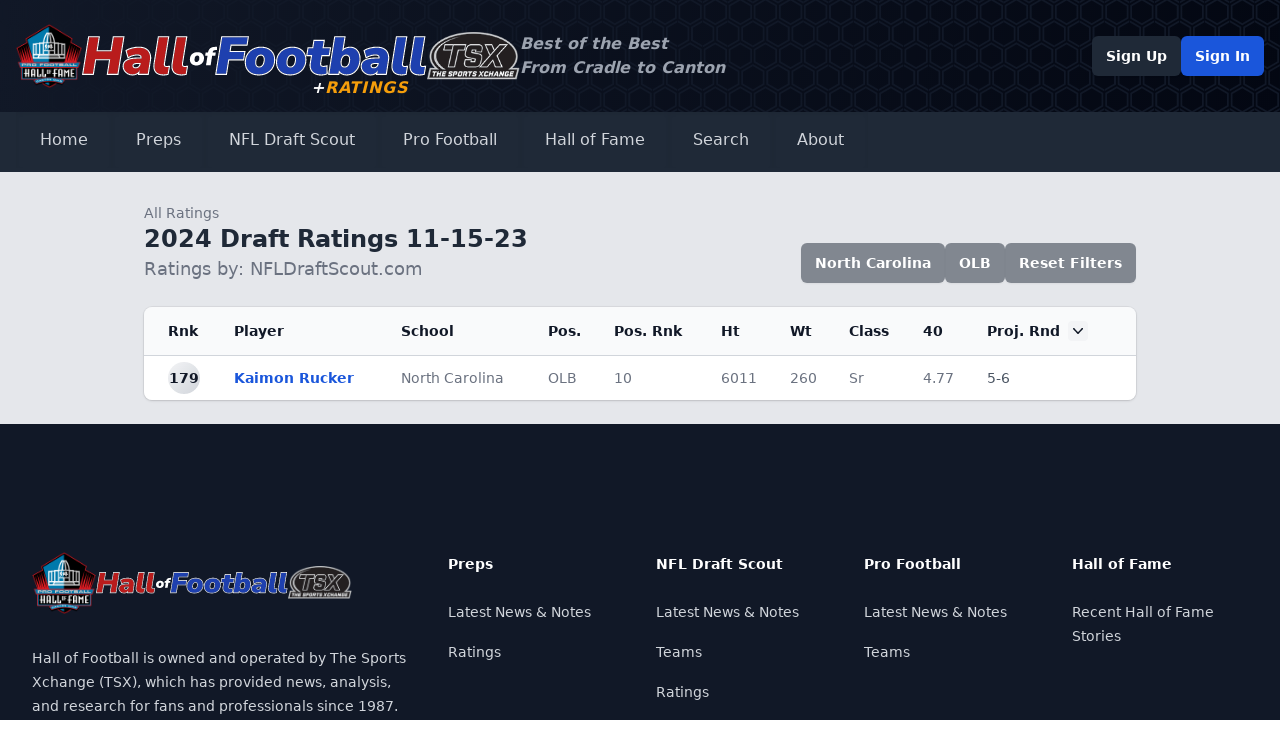

--- FILE ---
content_type: image/svg+xml
request_url: https://nfldraftscout.com/static/images/background.svg
body_size: 87229
content:
<svg width="1428" height="147" viewBox="0 0 1428 147" fill="none" xmlns="http://www.w3.org/2000/svg">
<rect width="1428" height="147" fill="url(#paint0_linear_1_129)"/>
<g clip-path="url(#clip0_1_129)">
<path d="M13.99 9.25L26.99 16.75V31.75L13.99 39.25L1 31.75V16.75L13.99 9.25ZM3 17.9V30.6L13.99 36.94L24.99 30.59V17.9L13.99 11.56L3 17.9ZM0 15L12.98 7.5V0H10.98V6.35L0 12.69V14.99V15ZM0 33.5L12.98 41V49H10.98V42.15L0 35.81V33.51V33.5ZM15 0V7.5L27.99 15H28V12.69H27.99L17 6.35V0H15ZM15 49V41L27.99 33.5H28V35.81H27.99L17 42.15V49H15Z" fill="#111827"/>
</g>
<g clip-path="url(#clip1_1_129)">
<path d="M41.99 9.25L54.99 16.75V31.75L41.99 39.25L29 31.75V16.75L41.99 9.25ZM31 17.9V30.6L41.99 36.94L52.99 30.59V17.9L41.99 11.56L31 17.9ZM28 15L40.98 7.5V0H38.98V6.35L28 12.69V14.99V15ZM28 33.5L40.98 41V49H38.98V42.15L28 35.81V33.51V33.5ZM43 0V7.5L55.99 15H56V12.69H55.99L45 6.35V0H43ZM43 49V41L55.99 33.5H56V35.81H55.99L45 42.15V49H43Z" fill="#111827"/>
</g>
<g clip-path="url(#clip2_1_129)">
<path d="M69.99 9.25L82.99 16.75V31.75L69.99 39.25L57 31.75V16.75L69.99 9.25ZM59 17.9V30.6L69.99 36.94L80.99 30.59V17.9L69.99 11.56L59 17.9ZM56 15L68.98 7.5V0H66.98V6.35L56 12.69V14.99V15ZM56 33.5L68.98 41V49H66.98V42.15L56 35.81V33.51V33.5ZM71 0V7.5L83.99 15H84V12.69H83.99L73 6.35V0H71ZM71 49V41L83.99 33.5H84V35.81H83.99L73 42.15V49H71Z" fill="#111827"/>
</g>
<g clip-path="url(#clip3_1_129)">
<path d="M97.99 9.25L110.99 16.75V31.75L97.99 39.25L85 31.75V16.75L97.99 9.25ZM87 17.9V30.6L97.99 36.94L108.99 30.59V17.9L97.99 11.56L87 17.9ZM84 15L96.98 7.5V0H94.98V6.35L84 12.69V14.99V15ZM84 33.5L96.98 41V49H94.98V42.15L84 35.81V33.51V33.5ZM99 0V7.5L111.99 15H112V12.69H111.99L101 6.35V0H99ZM99 49V41L111.99 33.5H112V35.81H111.99L101 42.15V49H99Z" fill="#111827"/>
</g>
<g clip-path="url(#clip4_1_129)">
<path d="M125.99 9.25L138.99 16.75V31.75L125.99 39.25L113 31.75V16.75L125.99 9.25ZM115 17.9V30.6L125.99 36.94L136.99 30.59V17.9L125.99 11.56L115 17.9ZM112 15L124.98 7.5V0H122.98V6.35L112 12.69V14.99V15ZM112 33.5L124.98 41V49H122.98V42.15L112 35.81V33.51V33.5ZM127 0V7.5L139.99 15H140V12.69H139.99L129 6.35V0H127ZM127 49V41L139.99 33.5H140V35.81H139.99L129 42.15V49H127Z" fill="#111827"/>
</g>
<g clip-path="url(#clip5_1_129)">
<path d="M153.99 9.25L166.99 16.75V31.75L153.99 39.25L141 31.75V16.75L153.99 9.25ZM143 17.9V30.6L153.99 36.94L164.99 30.59V17.9L153.99 11.56L143 17.9ZM140 15L152.98 7.5V0H150.98V6.35L140 12.69V14.99V15ZM140 33.5L152.98 41V49H150.98V42.15L140 35.81V33.51V33.5ZM155 0V7.5L167.99 15H168V12.69H167.99L157 6.35V0H155ZM155 49V41L167.99 33.5H168V35.81H167.99L157 42.15V49H155Z" fill="#111827"/>
</g>
<g clip-path="url(#clip6_1_129)">
<path d="M181.99 9.25L194.99 16.75V31.75L181.99 39.25L169 31.75V16.75L181.99 9.25ZM171 17.9V30.6L181.99 36.94L192.99 30.59V17.9L181.99 11.56L171 17.9ZM168 15L180.98 7.5V0H178.98V6.35L168 12.69V14.99V15ZM168 33.5L180.98 41V49H178.98V42.15L168 35.81V33.51V33.5ZM183 0V7.5L195.99 15H196V12.69H195.99L185 6.35V0H183ZM183 49V41L195.99 33.5H196V35.81H195.99L185 42.15V49H183Z" fill="#111827"/>
</g>
<g clip-path="url(#clip7_1_129)">
<path d="M209.99 9.25L222.99 16.75V31.75L209.99 39.25L197 31.75V16.75L209.99 9.25ZM199 17.9V30.6L209.99 36.94L220.99 30.59V17.9L209.99 11.56L199 17.9ZM196 15L208.98 7.5V0H206.98V6.35L196 12.69V14.99V15ZM196 33.5L208.98 41V49H206.98V42.15L196 35.81V33.51V33.5ZM211 0V7.5L223.99 15H224V12.69H223.99L213 6.35V0H211ZM211 49V41L223.99 33.5H224V35.81H223.99L213 42.15V49H211Z" fill="#111827"/>
</g>
<g clip-path="url(#clip8_1_129)">
<path d="M237.99 9.25L250.99 16.75V31.75L237.99 39.25L225 31.75V16.75L237.99 9.25ZM227 17.9V30.6L237.99 36.94L248.99 30.59V17.9L237.99 11.56L227 17.9ZM224 15L236.98 7.5V0H234.98V6.35L224 12.69V14.99V15ZM224 33.5L236.98 41V49H234.98V42.15L224 35.81V33.51V33.5ZM239 0V7.5L251.99 15H252V12.69H251.99L241 6.35V0H239ZM239 49V41L251.99 33.5H252V35.81H251.99L241 42.15V49H239Z" fill="#111827"/>
</g>
<g clip-path="url(#clip9_1_129)">
<path d="M265.99 9.25L278.99 16.75V31.75L265.99 39.25L253 31.75V16.75L265.99 9.25ZM255 17.9V30.6L265.99 36.94L276.99 30.59V17.9L265.99 11.56L255 17.9ZM252 15L264.98 7.5V0H262.98V6.35L252 12.69V14.99V15ZM252 33.5L264.98 41V49H262.98V42.15L252 35.81V33.51V33.5ZM267 0V7.5L279.99 15H280V12.69H279.99L269 6.35V0H267ZM267 49V41L279.99 33.5H280V35.81H279.99L269 42.15V49H267Z" fill="#111827"/>
</g>
<g clip-path="url(#clip10_1_129)">
<path d="M293.99 9.25L306.99 16.75V31.75L293.99 39.25L281 31.75V16.75L293.99 9.25ZM283 17.9V30.6L293.99 36.94L304.99 30.59V17.9L293.99 11.56L283 17.9ZM280 15L292.98 7.5V0H290.98V6.35L280 12.69V14.99V15ZM280 33.5L292.98 41V49H290.98V42.15L280 35.81V33.51V33.5ZM295 0V7.5L307.99 15H308V12.69H307.99L297 6.35V0H295ZM295 49V41L307.99 33.5H308V35.81H307.99L297 42.15V49H295Z" fill="#111827"/>
</g>
<g clip-path="url(#clip11_1_129)">
<path d="M321.99 9.25L334.99 16.75V31.75L321.99 39.25L309 31.75V16.75L321.99 9.25ZM311 17.9V30.6L321.99 36.94L332.99 30.59V17.9L321.99 11.56L311 17.9ZM308 15L320.98 7.5V0H318.98V6.35L308 12.69V14.99V15ZM308 33.5L320.98 41V49H318.98V42.15L308 35.81V33.51V33.5ZM323 0V7.5L335.99 15H336V12.69H335.99L325 6.35V0H323ZM323 49V41L335.99 33.5H336V35.81H335.99L325 42.15V49H323Z" fill="#111827"/>
</g>
<g clip-path="url(#clip12_1_129)">
<path d="M349.99 9.25L362.99 16.75V31.75L349.99 39.25L337 31.75V16.75L349.99 9.25ZM339 17.9V30.6L349.99 36.94L360.99 30.59V17.9L349.99 11.56L339 17.9ZM336 15L348.98 7.5V0H346.98V6.35L336 12.69V14.99V15ZM336 33.5L348.98 41V49H346.98V42.15L336 35.81V33.51V33.5ZM351 0V7.5L363.99 15H364V12.69H363.99L353 6.35V0H351ZM351 49V41L363.99 33.5H364V35.81H363.99L353 42.15V49H351Z" fill="#111827"/>
</g>
<g clip-path="url(#clip13_1_129)">
<path d="M377.99 9.25L390.99 16.75V31.75L377.99 39.25L365 31.75V16.75L377.99 9.25ZM367 17.9V30.6L377.99 36.94L388.99 30.59V17.9L377.99 11.56L367 17.9ZM364 15L376.98 7.5V0H374.98V6.35L364 12.69V14.99V15ZM364 33.5L376.98 41V49H374.98V42.15L364 35.81V33.51V33.5ZM379 0V7.5L391.99 15H392V12.69H391.99L381 6.35V0H379ZM379 49V41L391.99 33.5H392V35.81H391.99L381 42.15V49H379Z" fill="#111827"/>
</g>
<g clip-path="url(#clip14_1_129)">
<path d="M405.99 9.25L418.99 16.75V31.75L405.99 39.25L393 31.75V16.75L405.99 9.25ZM395 17.9V30.6L405.99 36.94L416.99 30.59V17.9L405.99 11.56L395 17.9ZM392 15L404.98 7.5V0H402.98V6.35L392 12.69V14.99V15ZM392 33.5L404.98 41V49H402.98V42.15L392 35.81V33.51V33.5ZM407 0V7.5L419.99 15H420V12.69H419.99L409 6.35V0H407ZM407 49V41L419.99 33.5H420V35.81H419.99L409 42.15V49H407Z" fill="#111827"/>
</g>
<g clip-path="url(#clip15_1_129)">
<path d="M433.99 9.25L446.99 16.75V31.75L433.99 39.25L421 31.75V16.75L433.99 9.25ZM423 17.9V30.6L433.99 36.94L444.99 30.59V17.9L433.99 11.56L423 17.9ZM420 15L432.98 7.5V0H430.98V6.35L420 12.69V14.99V15ZM420 33.5L432.98 41V49H430.98V42.15L420 35.81V33.51V33.5ZM435 0V7.5L447.99 15H448V12.69H447.99L437 6.35V0H435ZM435 49V41L447.99 33.5H448V35.81H447.99L437 42.15V49H435Z" fill="#111827"/>
</g>
<g clip-path="url(#clip16_1_129)">
<path d="M461.99 9.25L474.99 16.75V31.75L461.99 39.25L449 31.75V16.75L461.99 9.25ZM451 17.9V30.6L461.99 36.94L472.99 30.59V17.9L461.99 11.56L451 17.9ZM448 15L460.98 7.5V0H458.98V6.35L448 12.69V14.99V15ZM448 33.5L460.98 41V49H458.98V42.15L448 35.81V33.51V33.5ZM463 0V7.5L475.99 15H476V12.69H475.99L465 6.35V0H463ZM463 49V41L475.99 33.5H476V35.81H475.99L465 42.15V49H463Z" fill="#111827"/>
</g>
<g clip-path="url(#clip17_1_129)">
<path d="M489.99 9.25L502.99 16.75V31.75L489.99 39.25L477 31.75V16.75L489.99 9.25ZM479 17.9V30.6L489.99 36.94L500.99 30.59V17.9L489.99 11.56L479 17.9ZM476 15L488.98 7.5V0H486.98V6.35L476 12.69V14.99V15ZM476 33.5L488.98 41V49H486.98V42.15L476 35.81V33.51V33.5ZM491 0V7.5L503.99 15H504V12.69H503.99L493 6.35V0H491ZM491 49V41L503.99 33.5H504V35.81H503.99L493 42.15V49H491Z" fill="#111827"/>
</g>
<g clip-path="url(#clip18_1_129)">
<path d="M517.99 9.25L530.99 16.75V31.75L517.99 39.25L505 31.75V16.75L517.99 9.25ZM507 17.9V30.6L517.99 36.94L528.99 30.59V17.9L517.99 11.56L507 17.9ZM504 15L516.98 7.5V0H514.98V6.35L504 12.69V14.99V15ZM504 33.5L516.98 41V49H514.98V42.15L504 35.81V33.51V33.5ZM519 0V7.5L531.99 15H532V12.69H531.99L521 6.35V0H519ZM519 49V41L531.99 33.5H532V35.81H531.99L521 42.15V49H519Z" fill="#111827"/>
</g>
<g clip-path="url(#clip19_1_129)">
<path d="M545.99 9.25L558.99 16.75V31.75L545.99 39.25L533 31.75V16.75L545.99 9.25ZM535 17.9V30.6L545.99 36.94L556.99 30.59V17.9L545.99 11.56L535 17.9ZM532 15L544.98 7.5V0H542.98V6.35L532 12.69V14.99V15ZM532 33.5L544.98 41V49H542.98V42.15L532 35.81V33.51V33.5ZM547 0V7.5L559.99 15H560V12.69H559.99L549 6.35V0H547ZM547 49V41L559.99 33.5H560V35.81H559.99L549 42.15V49H547Z" fill="#111827"/>
</g>
<g clip-path="url(#clip20_1_129)">
<path d="M573.99 9.25L586.99 16.75V31.75L573.99 39.25L561 31.75V16.75L573.99 9.25ZM563 17.9V30.6L573.99 36.94L584.99 30.59V17.9L573.99 11.56L563 17.9ZM560 15L572.98 7.5V0H570.98V6.35L560 12.69V14.99V15ZM560 33.5L572.98 41V49H570.98V42.15L560 35.81V33.51V33.5ZM575 0V7.5L587.99 15H588V12.69H587.99L577 6.35V0H575ZM575 49V41L587.99 33.5H588V35.81H587.99L577 42.15V49H575Z" fill="#111827"/>
</g>
<g clip-path="url(#clip21_1_129)">
<path d="M601.99 9.25L614.99 16.75V31.75L601.99 39.25L589 31.75V16.75L601.99 9.25ZM591 17.9V30.6L601.99 36.94L612.99 30.59V17.9L601.99 11.56L591 17.9ZM588 15L600.98 7.5V0H598.98V6.35L588 12.69V14.99V15ZM588 33.5L600.98 41V49H598.98V42.15L588 35.81V33.51V33.5ZM603 0V7.5L615.99 15H616V12.69H615.99L605 6.35V0H603ZM603 49V41L615.99 33.5H616V35.81H615.99L605 42.15V49H603Z" fill="#111827"/>
</g>
<g clip-path="url(#clip22_1_129)">
<path d="M629.99 9.25L642.99 16.75V31.75L629.99 39.25L617 31.75V16.75L629.99 9.25ZM619 17.9V30.6L629.99 36.94L640.99 30.59V17.9L629.99 11.56L619 17.9ZM616 15L628.98 7.5V0H626.98V6.35L616 12.69V14.99V15ZM616 33.5L628.98 41V49H626.98V42.15L616 35.81V33.51V33.5ZM631 0V7.5L643.99 15H644V12.69H643.99L633 6.35V0H631ZM631 49V41L643.99 33.5H644V35.81H643.99L633 42.15V49H631Z" fill="#111827"/>
</g>
<g clip-path="url(#clip23_1_129)">
<path d="M657.99 9.25L670.99 16.75V31.75L657.99 39.25L645 31.75V16.75L657.99 9.25ZM647 17.9V30.6L657.99 36.94L668.99 30.59V17.9L657.99 11.56L647 17.9ZM644 15L656.98 7.5V0H654.98V6.35L644 12.69V14.99V15ZM644 33.5L656.98 41V49H654.98V42.15L644 35.81V33.51V33.5ZM659 0V7.5L671.99 15H672V12.69H671.99L661 6.35V0H659ZM659 49V41L671.99 33.5H672V35.81H671.99L661 42.15V49H659Z" fill="#111827"/>
</g>
<g clip-path="url(#clip24_1_129)">
<path d="M685.99 9.25L698.99 16.75V31.75L685.99 39.25L673 31.75V16.75L685.99 9.25ZM675 17.9V30.6L685.99 36.94L696.99 30.59V17.9L685.99 11.56L675 17.9ZM672 15L684.98 7.5V0H682.98V6.35L672 12.69V14.99V15ZM672 33.5L684.98 41V49H682.98V42.15L672 35.81V33.51V33.5ZM687 0V7.5L699.99 15H700V12.69H699.99L689 6.35V0H687ZM687 49V41L699.99 33.5H700V35.81H699.99L689 42.15V49H687Z" fill="#111827"/>
</g>
<g clip-path="url(#clip25_1_129)">
<path d="M713.99 9.25L726.99 16.75V31.75L713.99 39.25L701 31.75V16.75L713.99 9.25ZM703 17.9V30.6L713.99 36.94L724.99 30.59V17.9L713.99 11.56L703 17.9ZM700 15L712.98 7.5V0H710.98V6.35L700 12.69V14.99V15ZM700 33.5L712.98 41V49H710.98V42.15L700 35.81V33.51V33.5ZM715 0V7.5L727.99 15H728V12.69H727.99L717 6.35V0H715ZM715 49V41L727.99 33.5H728V35.81H727.99L717 42.15V49H715Z" fill="#111827"/>
</g>
<g clip-path="url(#clip26_1_129)">
<path d="M741.99 9.25L754.99 16.75V31.75L741.99 39.25L729 31.75V16.75L741.99 9.25ZM731 17.9V30.6L741.99 36.94L752.99 30.59V17.9L741.99 11.56L731 17.9ZM728 15L740.98 7.5V0H738.98V6.35L728 12.69V14.99V15ZM728 33.5L740.98 41V49H738.98V42.15L728 35.81V33.51V33.5ZM743 0V7.5L755.99 15H756V12.69H755.99L745 6.35V0H743ZM743 49V41L755.99 33.5H756V35.81H755.99L745 42.15V49H743Z" fill="#111827"/>
</g>
<g clip-path="url(#clip27_1_129)">
<path d="M769.99 9.25L782.99 16.75V31.75L769.99 39.25L757 31.75V16.75L769.99 9.25ZM759 17.9V30.6L769.99 36.94L780.99 30.59V17.9L769.99 11.56L759 17.9ZM756 15L768.98 7.5V0H766.98V6.35L756 12.69V14.99V15ZM756 33.5L768.98 41V49H766.98V42.15L756 35.81V33.51V33.5ZM771 0V7.5L783.99 15H784V12.69H783.99L773 6.35V0H771ZM771 49V41L783.99 33.5H784V35.81H783.99L773 42.15V49H771Z" fill="#111827"/>
</g>
<g clip-path="url(#clip28_1_129)">
<path d="M797.99 9.25L810.99 16.75V31.75L797.99 39.25L785 31.75V16.75L797.99 9.25ZM787 17.9V30.6L797.99 36.94L808.99 30.59V17.9L797.99 11.56L787 17.9ZM784 15L796.98 7.5V0H794.98V6.35L784 12.69V14.99V15ZM784 33.5L796.98 41V49H794.98V42.15L784 35.81V33.51V33.5ZM799 0V7.5L811.99 15H812V12.69H811.99L801 6.35V0H799ZM799 49V41L811.99 33.5H812V35.81H811.99L801 42.15V49H799Z" fill="#111827"/>
</g>
<g clip-path="url(#clip29_1_129)">
<path d="M825.99 9.25L838.99 16.75V31.75L825.99 39.25L813 31.75V16.75L825.99 9.25ZM815 17.9V30.6L825.99 36.94L836.99 30.59V17.9L825.99 11.56L815 17.9ZM812 15L824.98 7.5V0H822.98V6.35L812 12.69V14.99V15ZM812 33.5L824.98 41V49H822.98V42.15L812 35.81V33.51V33.5ZM827 0V7.5L839.99 15H840V12.69H839.99L829 6.35V0H827ZM827 49V41L839.99 33.5H840V35.81H839.99L829 42.15V49H827Z" fill="#111827"/>
</g>
<g clip-path="url(#clip30_1_129)">
<path d="M853.99 9.25L866.99 16.75V31.75L853.99 39.25L841 31.75V16.75L853.99 9.25ZM843 17.9V30.6L853.99 36.94L864.99 30.59V17.9L853.99 11.56L843 17.9ZM840 15L852.98 7.5V0H850.98V6.35L840 12.69V14.99V15ZM840 33.5L852.98 41V49H850.98V42.15L840 35.81V33.51V33.5ZM855 0V7.5L867.99 15H868V12.69H867.99L857 6.35V0H855ZM855 49V41L867.99 33.5H868V35.81H867.99L857 42.15V49H855Z" fill="#111827"/>
</g>
<g clip-path="url(#clip31_1_129)">
<path d="M881.99 9.25L894.99 16.75V31.75L881.99 39.25L869 31.75V16.75L881.99 9.25ZM871 17.9V30.6L881.99 36.94L892.99 30.59V17.9L881.99 11.56L871 17.9ZM868 15L880.98 7.5V0H878.98V6.35L868 12.69V14.99V15ZM868 33.5L880.98 41V49H878.98V42.15L868 35.81V33.51V33.5ZM883 0V7.5L895.99 15H896V12.69H895.99L885 6.35V0H883ZM883 49V41L895.99 33.5H896V35.81H895.99L885 42.15V49H883Z" fill="#111827"/>
</g>
<g clip-path="url(#clip32_1_129)">
<path d="M909.99 9.25L922.99 16.75V31.75L909.99 39.25L897 31.75V16.75L909.99 9.25ZM899 17.9V30.6L909.99 36.94L920.99 30.59V17.9L909.99 11.56L899 17.9ZM896 15L908.98 7.5V0H906.98V6.35L896 12.69V14.99V15ZM896 33.5L908.98 41V49H906.98V42.15L896 35.81V33.51V33.5ZM911 0V7.5L923.99 15H924V12.69H923.99L913 6.35V0H911ZM911 49V41L923.99 33.5H924V35.81H923.99L913 42.15V49H911Z" fill="#111827"/>
</g>
<g clip-path="url(#clip33_1_129)">
<path d="M937.99 9.25L950.99 16.75V31.75L937.99 39.25L925 31.75V16.75L937.99 9.25ZM927 17.9V30.6L937.99 36.94L948.99 30.59V17.9L937.99 11.56L927 17.9ZM924 15L936.98 7.5V0H934.98V6.35L924 12.69V14.99V15ZM924 33.5L936.98 41V49H934.98V42.15L924 35.81V33.51V33.5ZM939 0V7.5L951.99 15H952V12.69H951.99L941 6.35V0H939ZM939 49V41L951.99 33.5H952V35.81H951.99L941 42.15V49H939Z" fill="#111827"/>
</g>
<g clip-path="url(#clip34_1_129)">
<path d="M965.99 9.25L978.99 16.75V31.75L965.99 39.25L953 31.75V16.75L965.99 9.25ZM955 17.9V30.6L965.99 36.94L976.99 30.59V17.9L965.99 11.56L955 17.9ZM952 15L964.98 7.5V0H962.98V6.35L952 12.69V14.99V15ZM952 33.5L964.98 41V49H962.98V42.15L952 35.81V33.51V33.5ZM967 0V7.5L979.99 15H980V12.69H979.99L969 6.35V0H967ZM967 49V41L979.99 33.5H980V35.81H979.99L969 42.15V49H967Z" fill="#111827"/>
</g>
<g clip-path="url(#clip35_1_129)">
<path d="M993.99 9.25L1006.99 16.75V31.75L993.99 39.25L981 31.75V16.75L993.99 9.25ZM983 17.9V30.6L993.99 36.94L1004.99 30.59V17.9L993.99 11.56L983 17.9ZM980 15L992.98 7.5V0H990.98V6.35L980 12.69V14.99V15ZM980 33.5L992.98 41V49H990.98V42.15L980 35.81V33.51V33.5ZM995 0V7.5L1007.99 15H1008V12.69H1007.99L997 6.35V0H995ZM995 49V41L1007.99 33.5H1008V35.81H1007.99L997 42.15V49H995Z" fill="#111827"/>
</g>
<g clip-path="url(#clip36_1_129)">
<path d="M1021.99 9.25L1034.99 16.75V31.75L1021.99 39.25L1009 31.75V16.75L1021.99 9.25ZM1011 17.9V30.6L1021.99 36.94L1032.99 30.59V17.9L1021.99 11.56L1011 17.9ZM1008 15L1020.98 7.5V0H1018.98V6.35L1008 12.69V14.99V15ZM1008 33.5L1020.98 41V49H1018.98V42.15L1008 35.81V33.51V33.5ZM1023 0V7.5L1035.99 15H1036V12.69H1035.99L1025 6.35V0H1023ZM1023 49V41L1035.99 33.5H1036V35.81H1035.99L1025 42.15V49H1023Z" fill="#111827"/>
</g>
<g clip-path="url(#clip37_1_129)">
<path d="M1049.99 9.25L1062.99 16.75V31.75L1049.99 39.25L1037 31.75V16.75L1049.99 9.25ZM1039 17.9V30.6L1049.99 36.94L1060.99 30.59V17.9L1049.99 11.56L1039 17.9ZM1036 15L1048.98 7.5V0H1046.98V6.35L1036 12.69V14.99V15ZM1036 33.5L1048.98 41V49H1046.98V42.15L1036 35.81V33.51V33.5ZM1051 0V7.5L1063.99 15H1064V12.69H1063.99L1053 6.35V0H1051ZM1051 49V41L1063.99 33.5H1064V35.81H1063.99L1053 42.15V49H1051Z" fill="#111827"/>
</g>
<g clip-path="url(#clip38_1_129)">
<path d="M1077.99 9.25L1090.99 16.75V31.75L1077.99 39.25L1065 31.75V16.75L1077.99 9.25ZM1067 17.9V30.6L1077.99 36.94L1088.99 30.59V17.9L1077.99 11.56L1067 17.9ZM1064 15L1076.98 7.5V0H1074.98V6.35L1064 12.69V14.99V15ZM1064 33.5L1076.98 41V49H1074.98V42.15L1064 35.81V33.51V33.5ZM1079 0V7.5L1091.99 15H1092V12.69H1091.99L1081 6.35V0H1079ZM1079 49V41L1091.99 33.5H1092V35.81H1091.99L1081 42.15V49H1079Z" fill="#111827"/>
</g>
<g clip-path="url(#clip39_1_129)">
<path d="M1105.99 9.25L1118.99 16.75V31.75L1105.99 39.25L1093 31.75V16.75L1105.99 9.25ZM1095 17.9V30.6L1105.99 36.94L1116.99 30.59V17.9L1105.99 11.56L1095 17.9ZM1092 15L1104.98 7.5V0H1102.98V6.35L1092 12.69V14.99V15ZM1092 33.5L1104.98 41V49H1102.98V42.15L1092 35.81V33.51V33.5ZM1107 0V7.5L1119.99 15H1120V12.69H1119.99L1109 6.35V0H1107ZM1107 49V41L1119.99 33.5H1120V35.81H1119.99L1109 42.15V49H1107Z" fill="#111827"/>
</g>
<g clip-path="url(#clip40_1_129)">
<path d="M1133.99 9.25L1146.99 16.75V31.75L1133.99 39.25L1121 31.75V16.75L1133.99 9.25ZM1123 17.9V30.6L1133.99 36.94L1144.99 30.59V17.9L1133.99 11.56L1123 17.9ZM1120 15L1132.98 7.5V0H1130.98V6.35L1120 12.69V14.99V15ZM1120 33.5L1132.98 41V49H1130.98V42.15L1120 35.81V33.51V33.5ZM1135 0V7.5L1147.99 15H1148V12.69H1147.99L1137 6.35V0H1135ZM1135 49V41L1147.99 33.5H1148V35.81H1147.99L1137 42.15V49H1135Z" fill="#111827"/>
</g>
<g clip-path="url(#clip41_1_129)">
<path d="M1161.99 9.25L1174.99 16.75V31.75L1161.99 39.25L1149 31.75V16.75L1161.99 9.25ZM1151 17.9V30.6L1161.99 36.94L1172.99 30.59V17.9L1161.99 11.56L1151 17.9ZM1148 15L1160.98 7.5V0H1158.98V6.35L1148 12.69V14.99V15ZM1148 33.5L1160.98 41V49H1158.98V42.15L1148 35.81V33.51V33.5ZM1163 0V7.5L1175.99 15H1176V12.69H1175.99L1165 6.35V0H1163ZM1163 49V41L1175.99 33.5H1176V35.81H1175.99L1165 42.15V49H1163Z" fill="#111827"/>
</g>
<g clip-path="url(#clip42_1_129)">
<path d="M1189.99 9.25L1202.99 16.75V31.75L1189.99 39.25L1177 31.75V16.75L1189.99 9.25ZM1179 17.9V30.6L1189.99 36.94L1200.99 30.59V17.9L1189.99 11.56L1179 17.9ZM1176 15L1188.98 7.5V0H1186.98V6.35L1176 12.69V14.99V15ZM1176 33.5L1188.98 41V49H1186.98V42.15L1176 35.81V33.51V33.5ZM1191 0V7.5L1203.99 15H1204V12.69H1203.99L1193 6.35V0H1191ZM1191 49V41L1203.99 33.5H1204V35.81H1203.99L1193 42.15V49H1191Z" fill="#111827"/>
</g>
<g clip-path="url(#clip43_1_129)">
<path d="M1217.99 9.25L1230.99 16.75V31.75L1217.99 39.25L1205 31.75V16.75L1217.99 9.25ZM1207 17.9V30.6L1217.99 36.94L1228.99 30.59V17.9L1217.99 11.56L1207 17.9ZM1204 15L1216.98 7.5V0H1214.98V6.35L1204 12.69V14.99V15ZM1204 33.5L1216.98 41V49H1214.98V42.15L1204 35.81V33.51V33.5ZM1219 0V7.5L1231.99 15H1232V12.69H1231.99L1221 6.35V0H1219ZM1219 49V41L1231.99 33.5H1232V35.81H1231.99L1221 42.15V49H1219Z" fill="#111827"/>
</g>
<g clip-path="url(#clip44_1_129)">
<path d="M1245.99 9.25L1258.99 16.75V31.75L1245.99 39.25L1233 31.75V16.75L1245.99 9.25ZM1235 17.9V30.6L1245.99 36.94L1256.99 30.59V17.9L1245.99 11.56L1235 17.9ZM1232 15L1244.98 7.5V0H1242.98V6.35L1232 12.69V14.99V15ZM1232 33.5L1244.98 41V49H1242.98V42.15L1232 35.81V33.51V33.5ZM1247 0V7.5L1259.99 15H1260V12.69H1259.99L1249 6.35V0H1247ZM1247 49V41L1259.99 33.5H1260V35.81H1259.99L1249 42.15V49H1247Z" fill="#111827"/>
</g>
<g clip-path="url(#clip45_1_129)">
<path d="M1273.99 9.25L1286.99 16.75V31.75L1273.99 39.25L1261 31.75V16.75L1273.99 9.25ZM1263 17.9V30.6L1273.99 36.94L1284.99 30.59V17.9L1273.99 11.56L1263 17.9ZM1260 15L1272.98 7.5V0H1270.98V6.35L1260 12.69V14.99V15ZM1260 33.5L1272.98 41V49H1270.98V42.15L1260 35.81V33.51V33.5ZM1275 0V7.5L1287.99 15H1288V12.69H1287.99L1277 6.35V0H1275ZM1275 49V41L1287.99 33.5H1288V35.81H1287.99L1277 42.15V49H1275Z" fill="#111827"/>
</g>
<g clip-path="url(#clip46_1_129)">
<path d="M1301.99 9.25L1314.99 16.75V31.75L1301.99 39.25L1289 31.75V16.75L1301.99 9.25ZM1291 17.9V30.6L1301.99 36.94L1312.99 30.59V17.9L1301.99 11.56L1291 17.9ZM1288 15L1300.98 7.5V0H1298.98V6.35L1288 12.69V14.99V15ZM1288 33.5L1300.98 41V49H1298.98V42.15L1288 35.81V33.51V33.5ZM1303 0V7.5L1315.99 15H1316V12.69H1315.99L1305 6.35V0H1303ZM1303 49V41L1315.99 33.5H1316V35.81H1315.99L1305 42.15V49H1303Z" fill="#111827"/>
</g>
<g clip-path="url(#clip47_1_129)">
<path d="M1329.99 9.25L1342.99 16.75V31.75L1329.99 39.25L1317 31.75V16.75L1329.99 9.25ZM1319 17.9V30.6L1329.99 36.94L1340.99 30.59V17.9L1329.99 11.56L1319 17.9ZM1316 15L1328.98 7.5V0H1326.98V6.35L1316 12.69V14.99V15ZM1316 33.5L1328.98 41V49H1326.98V42.15L1316 35.81V33.51V33.5ZM1331 0V7.5L1343.99 15H1344V12.69H1343.99L1333 6.35V0H1331ZM1331 49V41L1343.99 33.5H1344V35.81H1343.99L1333 42.15V49H1331Z" fill="#111827"/>
</g>
<g clip-path="url(#clip48_1_129)">
<path d="M1357.99 9.25L1370.99 16.75V31.75L1357.99 39.25L1345 31.75V16.75L1357.99 9.25ZM1347 17.9V30.6L1357.99 36.94L1368.99 30.59V17.9L1357.99 11.56L1347 17.9ZM1344 15L1356.98 7.5V0H1354.98V6.35L1344 12.69V14.99V15ZM1344 33.5L1356.98 41V49H1354.98V42.15L1344 35.81V33.51V33.5ZM1359 0V7.5L1371.99 15H1372V12.69H1371.99L1361 6.35V0H1359ZM1359 49V41L1371.99 33.5H1372V35.81H1371.99L1361 42.15V49H1359Z" fill="#111827"/>
</g>
<g clip-path="url(#clip49_1_129)">
<path d="M1385.99 9.25L1398.99 16.75V31.75L1385.99 39.25L1373 31.75V16.75L1385.99 9.25ZM1375 17.9V30.6L1385.99 36.94L1396.99 30.59V17.9L1385.99 11.56L1375 17.9ZM1372 15L1384.98 7.5V0H1382.98V6.35L1372 12.69V14.99V15ZM1372 33.5L1384.98 41V49H1382.98V42.15L1372 35.81V33.51V33.5ZM1387 0V7.5L1399.99 15H1400V12.69H1399.99L1389 6.35V0H1387ZM1387 49V41L1399.99 33.5H1400V35.81H1399.99L1389 42.15V49H1387Z" fill="#111827"/>
</g>
<g clip-path="url(#clip50_1_129)">
<path d="M1413.99 9.25L1426.99 16.75V31.75L1413.99 39.25L1401 31.75V16.75L1413.99 9.25ZM1403 17.9V30.6L1413.99 36.94L1424.99 30.59V17.9L1413.99 11.56L1403 17.9ZM1400 15L1412.98 7.5V0H1410.98V6.35L1400 12.69V14.99V15ZM1400 33.5L1412.98 41V49H1410.98V42.15L1400 35.81V33.51V33.5ZM1415 0V7.5L1427.99 15H1428V12.69H1427.99L1417 6.35V0H1415ZM1415 49V41L1427.99 33.5H1428V35.81H1427.99L1417 42.15V49H1415Z" fill="#111827"/>
</g>
<g clip-path="url(#clip51_1_129)">
<path d="M13.99 58.25L26.99 65.75V80.75L13.99 88.25L1 80.75V65.75L13.99 58.25ZM3 66.9V79.6L13.99 85.94L24.99 79.59V66.9L13.99 60.56L3 66.9ZM0 64L12.98 56.5V49H10.98V55.35L0 61.69V63.99V64ZM0 82.5L12.98 90V98H10.98V91.15L0 84.81V82.51V82.5ZM15 49V56.5L27.99 64H28V61.69H27.99L17 55.35V49H15ZM15 98V90L27.99 82.5H28V84.81H27.99L17 91.15V98H15Z" fill="#111827"/>
</g>
<g clip-path="url(#clip52_1_129)">
<path d="M41.99 58.25L54.99 65.75V80.75L41.99 88.25L29 80.75V65.75L41.99 58.25ZM31 66.9V79.6L41.99 85.94L52.99 79.59V66.9L41.99 60.56L31 66.9ZM28 64L40.98 56.5V49H38.98V55.35L28 61.69V63.99V64ZM28 82.5L40.98 90V98H38.98V91.15L28 84.81V82.51V82.5ZM43 49V56.5L55.99 64H56V61.69H55.99L45 55.35V49H43ZM43 98V90L55.99 82.5H56V84.81H55.99L45 91.15V98H43Z" fill="#111827"/>
</g>
<g clip-path="url(#clip53_1_129)">
<path d="M69.99 58.25L82.99 65.75V80.75L69.99 88.25L57 80.75V65.75L69.99 58.25ZM59 66.9V79.6L69.99 85.94L80.99 79.59V66.9L69.99 60.56L59 66.9ZM56 64L68.98 56.5V49H66.98V55.35L56 61.69V63.99V64ZM56 82.5L68.98 90V98H66.98V91.15L56 84.81V82.51V82.5ZM71 49V56.5L83.99 64H84V61.69H83.99L73 55.35V49H71ZM71 98V90L83.99 82.5H84V84.81H83.99L73 91.15V98H71Z" fill="#111827"/>
</g>
<g clip-path="url(#clip54_1_129)">
<path d="M97.99 58.25L110.99 65.75V80.75L97.99 88.25L85 80.75V65.75L97.99 58.25ZM87 66.9V79.6L97.99 85.94L108.99 79.59V66.9L97.99 60.56L87 66.9ZM84 64L96.98 56.5V49H94.98V55.35L84 61.69V63.99V64ZM84 82.5L96.98 90V98H94.98V91.15L84 84.81V82.51V82.5ZM99 49V56.5L111.99 64H112V61.69H111.99L101 55.35V49H99ZM99 98V90L111.99 82.5H112V84.81H111.99L101 91.15V98H99Z" fill="#111827"/>
</g>
<g clip-path="url(#clip55_1_129)">
<path d="M125.99 58.25L138.99 65.75V80.75L125.99 88.25L113 80.75V65.75L125.99 58.25ZM115 66.9V79.6L125.99 85.94L136.99 79.59V66.9L125.99 60.56L115 66.9ZM112 64L124.98 56.5V49H122.98V55.35L112 61.69V63.99V64ZM112 82.5L124.98 90V98H122.98V91.15L112 84.81V82.51V82.5ZM127 49V56.5L139.99 64H140V61.69H139.99L129 55.35V49H127ZM127 98V90L139.99 82.5H140V84.81H139.99L129 91.15V98H127Z" fill="#111827"/>
</g>
<g clip-path="url(#clip56_1_129)">
<path d="M153.99 58.25L166.99 65.75V80.75L153.99 88.25L141 80.75V65.75L153.99 58.25ZM143 66.9V79.6L153.99 85.94L164.99 79.59V66.9L153.99 60.56L143 66.9ZM140 64L152.98 56.5V49H150.98V55.35L140 61.69V63.99V64ZM140 82.5L152.98 90V98H150.98V91.15L140 84.81V82.51V82.5ZM155 49V56.5L167.99 64H168V61.69H167.99L157 55.35V49H155ZM155 98V90L167.99 82.5H168V84.81H167.99L157 91.15V98H155Z" fill="#111827"/>
</g>
<g clip-path="url(#clip57_1_129)">
<path d="M181.99 58.25L194.99 65.75V80.75L181.99 88.25L169 80.75V65.75L181.99 58.25ZM171 66.9V79.6L181.99 85.94L192.99 79.59V66.9L181.99 60.56L171 66.9ZM168 64L180.98 56.5V49H178.98V55.35L168 61.69V63.99V64ZM168 82.5L180.98 90V98H178.98V91.15L168 84.81V82.51V82.5ZM183 49V56.5L195.99 64H196V61.69H195.99L185 55.35V49H183ZM183 98V90L195.99 82.5H196V84.81H195.99L185 91.15V98H183Z" fill="#111827"/>
</g>
<g clip-path="url(#clip58_1_129)">
<path d="M209.99 58.25L222.99 65.75V80.75L209.99 88.25L197 80.75V65.75L209.99 58.25ZM199 66.9V79.6L209.99 85.94L220.99 79.59V66.9L209.99 60.56L199 66.9ZM196 64L208.98 56.5V49H206.98V55.35L196 61.69V63.99V64ZM196 82.5L208.98 90V98H206.98V91.15L196 84.81V82.51V82.5ZM211 49V56.5L223.99 64H224V61.69H223.99L213 55.35V49H211ZM211 98V90L223.99 82.5H224V84.81H223.99L213 91.15V98H211Z" fill="#111827"/>
</g>
<g clip-path="url(#clip59_1_129)">
<path d="M237.99 58.25L250.99 65.75V80.75L237.99 88.25L225 80.75V65.75L237.99 58.25ZM227 66.9V79.6L237.99 85.94L248.99 79.59V66.9L237.99 60.56L227 66.9ZM224 64L236.98 56.5V49H234.98V55.35L224 61.69V63.99V64ZM224 82.5L236.98 90V98H234.98V91.15L224 84.81V82.51V82.5ZM239 49V56.5L251.99 64H252V61.69H251.99L241 55.35V49H239ZM239 98V90L251.99 82.5H252V84.81H251.99L241 91.15V98H239Z" fill="#111827"/>
</g>
<g clip-path="url(#clip60_1_129)">
<path d="M265.99 58.25L278.99 65.75V80.75L265.99 88.25L253 80.75V65.75L265.99 58.25ZM255 66.9V79.6L265.99 85.94L276.99 79.59V66.9L265.99 60.56L255 66.9ZM252 64L264.98 56.5V49H262.98V55.35L252 61.69V63.99V64ZM252 82.5L264.98 90V98H262.98V91.15L252 84.81V82.51V82.5ZM267 49V56.5L279.99 64H280V61.69H279.99L269 55.35V49H267ZM267 98V90L279.99 82.5H280V84.81H279.99L269 91.15V98H267Z" fill="#111827"/>
</g>
<g clip-path="url(#clip61_1_129)">
<path d="M293.99 58.25L306.99 65.75V80.75L293.99 88.25L281 80.75V65.75L293.99 58.25ZM283 66.9V79.6L293.99 85.94L304.99 79.59V66.9L293.99 60.56L283 66.9ZM280 64L292.98 56.5V49H290.98V55.35L280 61.69V63.99V64ZM280 82.5L292.98 90V98H290.98V91.15L280 84.81V82.51V82.5ZM295 49V56.5L307.99 64H308V61.69H307.99L297 55.35V49H295ZM295 98V90L307.99 82.5H308V84.81H307.99L297 91.15V98H295Z" fill="#111827"/>
</g>
<g clip-path="url(#clip62_1_129)">
<path d="M321.99 58.25L334.99 65.75V80.75L321.99 88.25L309 80.75V65.75L321.99 58.25ZM311 66.9V79.6L321.99 85.94L332.99 79.59V66.9L321.99 60.56L311 66.9ZM308 64L320.98 56.5V49H318.98V55.35L308 61.69V63.99V64ZM308 82.5L320.98 90V98H318.98V91.15L308 84.81V82.51V82.5ZM323 49V56.5L335.99 64H336V61.69H335.99L325 55.35V49H323ZM323 98V90L335.99 82.5H336V84.81H335.99L325 91.15V98H323Z" fill="#111827"/>
</g>
<g clip-path="url(#clip63_1_129)">
<path d="M349.99 58.25L362.99 65.75V80.75L349.99 88.25L337 80.75V65.75L349.99 58.25ZM339 66.9V79.6L349.99 85.94L360.99 79.59V66.9L349.99 60.56L339 66.9ZM336 64L348.98 56.5V49H346.98V55.35L336 61.69V63.99V64ZM336 82.5L348.98 90V98H346.98V91.15L336 84.81V82.51V82.5ZM351 49V56.5L363.99 64H364V61.69H363.99L353 55.35V49H351ZM351 98V90L363.99 82.5H364V84.81H363.99L353 91.15V98H351Z" fill="#111827"/>
</g>
<g clip-path="url(#clip64_1_129)">
<path d="M377.99 58.25L390.99 65.75V80.75L377.99 88.25L365 80.75V65.75L377.99 58.25ZM367 66.9V79.6L377.99 85.94L388.99 79.59V66.9L377.99 60.56L367 66.9ZM364 64L376.98 56.5V49H374.98V55.35L364 61.69V63.99V64ZM364 82.5L376.98 90V98H374.98V91.15L364 84.81V82.51V82.5ZM379 49V56.5L391.99 64H392V61.69H391.99L381 55.35V49H379ZM379 98V90L391.99 82.5H392V84.81H391.99L381 91.15V98H379Z" fill="#111827"/>
</g>
<g clip-path="url(#clip65_1_129)">
<path d="M405.99 58.25L418.99 65.75V80.75L405.99 88.25L393 80.75V65.75L405.99 58.25ZM395 66.9V79.6L405.99 85.94L416.99 79.59V66.9L405.99 60.56L395 66.9ZM392 64L404.98 56.5V49H402.98V55.35L392 61.69V63.99V64ZM392 82.5L404.98 90V98H402.98V91.15L392 84.81V82.51V82.5ZM407 49V56.5L419.99 64H420V61.69H419.99L409 55.35V49H407ZM407 98V90L419.99 82.5H420V84.81H419.99L409 91.15V98H407Z" fill="#111827"/>
</g>
<g clip-path="url(#clip66_1_129)">
<path d="M433.99 58.25L446.99 65.75V80.75L433.99 88.25L421 80.75V65.75L433.99 58.25ZM423 66.9V79.6L433.99 85.94L444.99 79.59V66.9L433.99 60.56L423 66.9ZM420 64L432.98 56.5V49H430.98V55.35L420 61.69V63.99V64ZM420 82.5L432.98 90V98H430.98V91.15L420 84.81V82.51V82.5ZM435 49V56.5L447.99 64H448V61.69H447.99L437 55.35V49H435ZM435 98V90L447.99 82.5H448V84.81H447.99L437 91.15V98H435Z" fill="#111827"/>
</g>
<g clip-path="url(#clip67_1_129)">
<path d="M461.99 58.25L474.99 65.75V80.75L461.99 88.25L449 80.75V65.75L461.99 58.25ZM451 66.9V79.6L461.99 85.94L472.99 79.59V66.9L461.99 60.56L451 66.9ZM448 64L460.98 56.5V49H458.98V55.35L448 61.69V63.99V64ZM448 82.5L460.98 90V98H458.98V91.15L448 84.81V82.51V82.5ZM463 49V56.5L475.99 64H476V61.69H475.99L465 55.35V49H463ZM463 98V90L475.99 82.5H476V84.81H475.99L465 91.15V98H463Z" fill="#111827"/>
</g>
<g clip-path="url(#clip68_1_129)">
<path d="M489.99 58.25L502.99 65.75V80.75L489.99 88.25L477 80.75V65.75L489.99 58.25ZM479 66.9V79.6L489.99 85.94L500.99 79.59V66.9L489.99 60.56L479 66.9ZM476 64L488.98 56.5V49H486.98V55.35L476 61.69V63.99V64ZM476 82.5L488.98 90V98H486.98V91.15L476 84.81V82.51V82.5ZM491 49V56.5L503.99 64H504V61.69H503.99L493 55.35V49H491ZM491 98V90L503.99 82.5H504V84.81H503.99L493 91.15V98H491Z" fill="#111827"/>
</g>
<g clip-path="url(#clip69_1_129)">
<path d="M517.99 58.25L530.99 65.75V80.75L517.99 88.25L505 80.75V65.75L517.99 58.25ZM507 66.9V79.6L517.99 85.94L528.99 79.59V66.9L517.99 60.56L507 66.9ZM504 64L516.98 56.5V49H514.98V55.35L504 61.69V63.99V64ZM504 82.5L516.98 90V98H514.98V91.15L504 84.81V82.51V82.5ZM519 49V56.5L531.99 64H532V61.69H531.99L521 55.35V49H519ZM519 98V90L531.99 82.5H532V84.81H531.99L521 91.15V98H519Z" fill="#111827"/>
</g>
<g clip-path="url(#clip70_1_129)">
<path d="M545.99 58.25L558.99 65.75V80.75L545.99 88.25L533 80.75V65.75L545.99 58.25ZM535 66.9V79.6L545.99 85.94L556.99 79.59V66.9L545.99 60.56L535 66.9ZM532 64L544.98 56.5V49H542.98V55.35L532 61.69V63.99V64ZM532 82.5L544.98 90V98H542.98V91.15L532 84.81V82.51V82.5ZM547 49V56.5L559.99 64H560V61.69H559.99L549 55.35V49H547ZM547 98V90L559.99 82.5H560V84.81H559.99L549 91.15V98H547Z" fill="#111827"/>
</g>
<g clip-path="url(#clip71_1_129)">
<path d="M573.99 58.25L586.99 65.75V80.75L573.99 88.25L561 80.75V65.75L573.99 58.25ZM563 66.9V79.6L573.99 85.94L584.99 79.59V66.9L573.99 60.56L563 66.9ZM560 64L572.98 56.5V49H570.98V55.35L560 61.69V63.99V64ZM560 82.5L572.98 90V98H570.98V91.15L560 84.81V82.51V82.5ZM575 49V56.5L587.99 64H588V61.69H587.99L577 55.35V49H575ZM575 98V90L587.99 82.5H588V84.81H587.99L577 91.15V98H575Z" fill="#111827"/>
</g>
<g clip-path="url(#clip72_1_129)">
<path d="M601.99 58.25L614.99 65.75V80.75L601.99 88.25L589 80.75V65.75L601.99 58.25ZM591 66.9V79.6L601.99 85.94L612.99 79.59V66.9L601.99 60.56L591 66.9ZM588 64L600.98 56.5V49H598.98V55.35L588 61.69V63.99V64ZM588 82.5L600.98 90V98H598.98V91.15L588 84.81V82.51V82.5ZM603 49V56.5L615.99 64H616V61.69H615.99L605 55.35V49H603ZM603 98V90L615.99 82.5H616V84.81H615.99L605 91.15V98H603Z" fill="#111827"/>
</g>
<g clip-path="url(#clip73_1_129)">
<path d="M629.99 58.25L642.99 65.75V80.75L629.99 88.25L617 80.75V65.75L629.99 58.25ZM619 66.9V79.6L629.99 85.94L640.99 79.59V66.9L629.99 60.56L619 66.9ZM616 64L628.98 56.5V49H626.98V55.35L616 61.69V63.99V64ZM616 82.5L628.98 90V98H626.98V91.15L616 84.81V82.51V82.5ZM631 49V56.5L643.99 64H644V61.69H643.99L633 55.35V49H631ZM631 98V90L643.99 82.5H644V84.81H643.99L633 91.15V98H631Z" fill="#111827"/>
</g>
<g clip-path="url(#clip74_1_129)">
<path d="M657.99 58.25L670.99 65.75V80.75L657.99 88.25L645 80.75V65.75L657.99 58.25ZM647 66.9V79.6L657.99 85.94L668.99 79.59V66.9L657.99 60.56L647 66.9ZM644 64L656.98 56.5V49H654.98V55.35L644 61.69V63.99V64ZM644 82.5L656.98 90V98H654.98V91.15L644 84.81V82.51V82.5ZM659 49V56.5L671.99 64H672V61.69H671.99L661 55.35V49H659ZM659 98V90L671.99 82.5H672V84.81H671.99L661 91.15V98H659Z" fill="#111827"/>
</g>
<g clip-path="url(#clip75_1_129)">
<path d="M685.99 58.25L698.99 65.75V80.75L685.99 88.25L673 80.75V65.75L685.99 58.25ZM675 66.9V79.6L685.99 85.94L696.99 79.59V66.9L685.99 60.56L675 66.9ZM672 64L684.98 56.5V49H682.98V55.35L672 61.69V63.99V64ZM672 82.5L684.98 90V98H682.98V91.15L672 84.81V82.51V82.5ZM687 49V56.5L699.99 64H700V61.69H699.99L689 55.35V49H687ZM687 98V90L699.99 82.5H700V84.81H699.99L689 91.15V98H687Z" fill="#111827"/>
</g>
<g clip-path="url(#clip76_1_129)">
<path d="M713.99 58.25L726.99 65.75V80.75L713.99 88.25L701 80.75V65.75L713.99 58.25ZM703 66.9V79.6L713.99 85.94L724.99 79.59V66.9L713.99 60.56L703 66.9ZM700 64L712.98 56.5V49H710.98V55.35L700 61.69V63.99V64ZM700 82.5L712.98 90V98H710.98V91.15L700 84.81V82.51V82.5ZM715 49V56.5L727.99 64H728V61.69H727.99L717 55.35V49H715ZM715 98V90L727.99 82.5H728V84.81H727.99L717 91.15V98H715Z" fill="#111827"/>
</g>
<g clip-path="url(#clip77_1_129)">
<path d="M741.99 58.25L754.99 65.75V80.75L741.99 88.25L729 80.75V65.75L741.99 58.25ZM731 66.9V79.6L741.99 85.94L752.99 79.59V66.9L741.99 60.56L731 66.9ZM728 64L740.98 56.5V49H738.98V55.35L728 61.69V63.99V64ZM728 82.5L740.98 90V98H738.98V91.15L728 84.81V82.51V82.5ZM743 49V56.5L755.99 64H756V61.69H755.99L745 55.35V49H743ZM743 98V90L755.99 82.5H756V84.81H755.99L745 91.15V98H743Z" fill="#111827"/>
</g>
<g clip-path="url(#clip78_1_129)">
<path d="M769.99 58.25L782.99 65.75V80.75L769.99 88.25L757 80.75V65.75L769.99 58.25ZM759 66.9V79.6L769.99 85.94L780.99 79.59V66.9L769.99 60.56L759 66.9ZM756 64L768.98 56.5V49H766.98V55.35L756 61.69V63.99V64ZM756 82.5L768.98 90V98H766.98V91.15L756 84.81V82.51V82.5ZM771 49V56.5L783.99 64H784V61.69H783.99L773 55.35V49H771ZM771 98V90L783.99 82.5H784V84.81H783.99L773 91.15V98H771Z" fill="#111827"/>
</g>
<g clip-path="url(#clip79_1_129)">
<path d="M797.99 58.25L810.99 65.75V80.75L797.99 88.25L785 80.75V65.75L797.99 58.25ZM787 66.9V79.6L797.99 85.94L808.99 79.59V66.9L797.99 60.56L787 66.9ZM784 64L796.98 56.5V49H794.98V55.35L784 61.69V63.99V64ZM784 82.5L796.98 90V98H794.98V91.15L784 84.81V82.51V82.5ZM799 49V56.5L811.99 64H812V61.69H811.99L801 55.35V49H799ZM799 98V90L811.99 82.5H812V84.81H811.99L801 91.15V98H799Z" fill="#111827"/>
</g>
<g clip-path="url(#clip80_1_129)">
<path d="M825.99 58.25L838.99 65.75V80.75L825.99 88.25L813 80.75V65.75L825.99 58.25ZM815 66.9V79.6L825.99 85.94L836.99 79.59V66.9L825.99 60.56L815 66.9ZM812 64L824.98 56.5V49H822.98V55.35L812 61.69V63.99V64ZM812 82.5L824.98 90V98H822.98V91.15L812 84.81V82.51V82.5ZM827 49V56.5L839.99 64H840V61.69H839.99L829 55.35V49H827ZM827 98V90L839.99 82.5H840V84.81H839.99L829 91.15V98H827Z" fill="#111827"/>
</g>
<g clip-path="url(#clip81_1_129)">
<path d="M853.99 58.25L866.99 65.75V80.75L853.99 88.25L841 80.75V65.75L853.99 58.25ZM843 66.9V79.6L853.99 85.94L864.99 79.59V66.9L853.99 60.56L843 66.9ZM840 64L852.98 56.5V49H850.98V55.35L840 61.69V63.99V64ZM840 82.5L852.98 90V98H850.98V91.15L840 84.81V82.51V82.5ZM855 49V56.5L867.99 64H868V61.69H867.99L857 55.35V49H855ZM855 98V90L867.99 82.5H868V84.81H867.99L857 91.15V98H855Z" fill="#111827"/>
</g>
<g clip-path="url(#clip82_1_129)">
<path d="M881.99 58.25L894.99 65.75V80.75L881.99 88.25L869 80.75V65.75L881.99 58.25ZM871 66.9V79.6L881.99 85.94L892.99 79.59V66.9L881.99 60.56L871 66.9ZM868 64L880.98 56.5V49H878.98V55.35L868 61.69V63.99V64ZM868 82.5L880.98 90V98H878.98V91.15L868 84.81V82.51V82.5ZM883 49V56.5L895.99 64H896V61.69H895.99L885 55.35V49H883ZM883 98V90L895.99 82.5H896V84.81H895.99L885 91.15V98H883Z" fill="#111827"/>
</g>
<g clip-path="url(#clip83_1_129)">
<path d="M909.99 58.25L922.99 65.75V80.75L909.99 88.25L897 80.75V65.75L909.99 58.25ZM899 66.9V79.6L909.99 85.94L920.99 79.59V66.9L909.99 60.56L899 66.9ZM896 64L908.98 56.5V49H906.98V55.35L896 61.69V63.99V64ZM896 82.5L908.98 90V98H906.98V91.15L896 84.81V82.51V82.5ZM911 49V56.5L923.99 64H924V61.69H923.99L913 55.35V49H911ZM911 98V90L923.99 82.5H924V84.81H923.99L913 91.15V98H911Z" fill="#111827"/>
</g>
<g clip-path="url(#clip84_1_129)">
<path d="M937.99 58.25L950.99 65.75V80.75L937.99 88.25L925 80.75V65.75L937.99 58.25ZM927 66.9V79.6L937.99 85.94L948.99 79.59V66.9L937.99 60.56L927 66.9ZM924 64L936.98 56.5V49H934.98V55.35L924 61.69V63.99V64ZM924 82.5L936.98 90V98H934.98V91.15L924 84.81V82.51V82.5ZM939 49V56.5L951.99 64H952V61.69H951.99L941 55.35V49H939ZM939 98V90L951.99 82.5H952V84.81H951.99L941 91.15V98H939Z" fill="#111827"/>
</g>
<g clip-path="url(#clip85_1_129)">
<path d="M965.99 58.25L978.99 65.75V80.75L965.99 88.25L953 80.75V65.75L965.99 58.25ZM955 66.9V79.6L965.99 85.94L976.99 79.59V66.9L965.99 60.56L955 66.9ZM952 64L964.98 56.5V49H962.98V55.35L952 61.69V63.99V64ZM952 82.5L964.98 90V98H962.98V91.15L952 84.81V82.51V82.5ZM967 49V56.5L979.99 64H980V61.69H979.99L969 55.35V49H967ZM967 98V90L979.99 82.5H980V84.81H979.99L969 91.15V98H967Z" fill="#111827"/>
</g>
<g clip-path="url(#clip86_1_129)">
<path d="M993.99 58.25L1006.99 65.75V80.75L993.99 88.25L981 80.75V65.75L993.99 58.25ZM983 66.9V79.6L993.99 85.94L1004.99 79.59V66.9L993.99 60.56L983 66.9ZM980 64L992.98 56.5V49H990.98V55.35L980 61.69V63.99V64ZM980 82.5L992.98 90V98H990.98V91.15L980 84.81V82.51V82.5ZM995 49V56.5L1007.99 64H1008V61.69H1007.99L997 55.35V49H995ZM995 98V90L1007.99 82.5H1008V84.81H1007.99L997 91.15V98H995Z" fill="#111827"/>
</g>
<g clip-path="url(#clip87_1_129)">
<path d="M1021.99 58.25L1034.99 65.75V80.75L1021.99 88.25L1009 80.75V65.75L1021.99 58.25ZM1011 66.9V79.6L1021.99 85.94L1032.99 79.59V66.9L1021.99 60.56L1011 66.9ZM1008 64L1020.98 56.5V49H1018.98V55.35L1008 61.69V63.99V64ZM1008 82.5L1020.98 90V98H1018.98V91.15L1008 84.81V82.51V82.5ZM1023 49V56.5L1035.99 64H1036V61.69H1035.99L1025 55.35V49H1023ZM1023 98V90L1035.99 82.5H1036V84.81H1035.99L1025 91.15V98H1023Z" fill="#111827"/>
</g>
<g clip-path="url(#clip88_1_129)">
<path d="M1049.99 58.25L1062.99 65.75V80.75L1049.99 88.25L1037 80.75V65.75L1049.99 58.25ZM1039 66.9V79.6L1049.99 85.94L1060.99 79.59V66.9L1049.99 60.56L1039 66.9ZM1036 64L1048.98 56.5V49H1046.98V55.35L1036 61.69V63.99V64ZM1036 82.5L1048.98 90V98H1046.98V91.15L1036 84.81V82.51V82.5ZM1051 49V56.5L1063.99 64H1064V61.69H1063.99L1053 55.35V49H1051ZM1051 98V90L1063.99 82.5H1064V84.81H1063.99L1053 91.15V98H1051Z" fill="#111827"/>
</g>
<g clip-path="url(#clip89_1_129)">
<path d="M1077.99 58.25L1090.99 65.75V80.75L1077.99 88.25L1065 80.75V65.75L1077.99 58.25ZM1067 66.9V79.6L1077.99 85.94L1088.99 79.59V66.9L1077.99 60.56L1067 66.9ZM1064 64L1076.98 56.5V49H1074.98V55.35L1064 61.69V63.99V64ZM1064 82.5L1076.98 90V98H1074.98V91.15L1064 84.81V82.51V82.5ZM1079 49V56.5L1091.99 64H1092V61.69H1091.99L1081 55.35V49H1079ZM1079 98V90L1091.99 82.5H1092V84.81H1091.99L1081 91.15V98H1079Z" fill="#111827"/>
</g>
<g clip-path="url(#clip90_1_129)">
<path d="M1105.99 58.25L1118.99 65.75V80.75L1105.99 88.25L1093 80.75V65.75L1105.99 58.25ZM1095 66.9V79.6L1105.99 85.94L1116.99 79.59V66.9L1105.99 60.56L1095 66.9ZM1092 64L1104.98 56.5V49H1102.98V55.35L1092 61.69V63.99V64ZM1092 82.5L1104.98 90V98H1102.98V91.15L1092 84.81V82.51V82.5ZM1107 49V56.5L1119.99 64H1120V61.69H1119.99L1109 55.35V49H1107ZM1107 98V90L1119.99 82.5H1120V84.81H1119.99L1109 91.15V98H1107Z" fill="#111827"/>
</g>
<g clip-path="url(#clip91_1_129)">
<path d="M1133.99 58.25L1146.99 65.75V80.75L1133.99 88.25L1121 80.75V65.75L1133.99 58.25ZM1123 66.9V79.6L1133.99 85.94L1144.99 79.59V66.9L1133.99 60.56L1123 66.9ZM1120 64L1132.98 56.5V49H1130.98V55.35L1120 61.69V63.99V64ZM1120 82.5L1132.98 90V98H1130.98V91.15L1120 84.81V82.51V82.5ZM1135 49V56.5L1147.99 64H1148V61.69H1147.99L1137 55.35V49H1135ZM1135 98V90L1147.99 82.5H1148V84.81H1147.99L1137 91.15V98H1135Z" fill="#111827"/>
</g>
<g clip-path="url(#clip92_1_129)">
<path d="M1161.99 58.25L1174.99 65.75V80.75L1161.99 88.25L1149 80.75V65.75L1161.99 58.25ZM1151 66.9V79.6L1161.99 85.94L1172.99 79.59V66.9L1161.99 60.56L1151 66.9ZM1148 64L1160.98 56.5V49H1158.98V55.35L1148 61.69V63.99V64ZM1148 82.5L1160.98 90V98H1158.98V91.15L1148 84.81V82.51V82.5ZM1163 49V56.5L1175.99 64H1176V61.69H1175.99L1165 55.35V49H1163ZM1163 98V90L1175.99 82.5H1176V84.81H1175.99L1165 91.15V98H1163Z" fill="#111827"/>
</g>
<g clip-path="url(#clip93_1_129)">
<path d="M1189.99 58.25L1202.99 65.75V80.75L1189.99 88.25L1177 80.75V65.75L1189.99 58.25ZM1179 66.9V79.6L1189.99 85.94L1200.99 79.59V66.9L1189.99 60.56L1179 66.9ZM1176 64L1188.98 56.5V49H1186.98V55.35L1176 61.69V63.99V64ZM1176 82.5L1188.98 90V98H1186.98V91.15L1176 84.81V82.51V82.5ZM1191 49V56.5L1203.99 64H1204V61.69H1203.99L1193 55.35V49H1191ZM1191 98V90L1203.99 82.5H1204V84.81H1203.99L1193 91.15V98H1191Z" fill="#111827"/>
</g>
<g clip-path="url(#clip94_1_129)">
<path d="M1217.99 58.25L1230.99 65.75V80.75L1217.99 88.25L1205 80.75V65.75L1217.99 58.25ZM1207 66.9V79.6L1217.99 85.94L1228.99 79.59V66.9L1217.99 60.56L1207 66.9ZM1204 64L1216.98 56.5V49H1214.98V55.35L1204 61.69V63.99V64ZM1204 82.5L1216.98 90V98H1214.98V91.15L1204 84.81V82.51V82.5ZM1219 49V56.5L1231.99 64H1232V61.69H1231.99L1221 55.35V49H1219ZM1219 98V90L1231.99 82.5H1232V84.81H1231.99L1221 91.15V98H1219Z" fill="#111827"/>
</g>
<g clip-path="url(#clip95_1_129)">
<path d="M1245.99 58.25L1258.99 65.75V80.75L1245.99 88.25L1233 80.75V65.75L1245.99 58.25ZM1235 66.9V79.6L1245.99 85.94L1256.99 79.59V66.9L1245.99 60.56L1235 66.9ZM1232 64L1244.98 56.5V49H1242.98V55.35L1232 61.69V63.99V64ZM1232 82.5L1244.98 90V98H1242.98V91.15L1232 84.81V82.51V82.5ZM1247 49V56.5L1259.99 64H1260V61.69H1259.99L1249 55.35V49H1247ZM1247 98V90L1259.99 82.5H1260V84.81H1259.99L1249 91.15V98H1247Z" fill="#111827"/>
</g>
<g clip-path="url(#clip96_1_129)">
<path d="M1273.99 58.25L1286.99 65.75V80.75L1273.99 88.25L1261 80.75V65.75L1273.99 58.25ZM1263 66.9V79.6L1273.99 85.94L1284.99 79.59V66.9L1273.99 60.56L1263 66.9ZM1260 64L1272.98 56.5V49H1270.98V55.35L1260 61.69V63.99V64ZM1260 82.5L1272.98 90V98H1270.98V91.15L1260 84.81V82.51V82.5ZM1275 49V56.5L1287.99 64H1288V61.69H1287.99L1277 55.35V49H1275ZM1275 98V90L1287.99 82.5H1288V84.81H1287.99L1277 91.15V98H1275Z" fill="#111827"/>
</g>
<g clip-path="url(#clip97_1_129)">
<path d="M1301.99 58.25L1314.99 65.75V80.75L1301.99 88.25L1289 80.75V65.75L1301.99 58.25ZM1291 66.9V79.6L1301.99 85.94L1312.99 79.59V66.9L1301.99 60.56L1291 66.9ZM1288 64L1300.98 56.5V49H1298.98V55.35L1288 61.69V63.99V64ZM1288 82.5L1300.98 90V98H1298.98V91.15L1288 84.81V82.51V82.5ZM1303 49V56.5L1315.99 64H1316V61.69H1315.99L1305 55.35V49H1303ZM1303 98V90L1315.99 82.5H1316V84.81H1315.99L1305 91.15V98H1303Z" fill="#111827"/>
</g>
<g clip-path="url(#clip98_1_129)">
<path d="M1329.99 58.25L1342.99 65.75V80.75L1329.99 88.25L1317 80.75V65.75L1329.99 58.25ZM1319 66.9V79.6L1329.99 85.94L1340.99 79.59V66.9L1329.99 60.56L1319 66.9ZM1316 64L1328.98 56.5V49H1326.98V55.35L1316 61.69V63.99V64ZM1316 82.5L1328.98 90V98H1326.98V91.15L1316 84.81V82.51V82.5ZM1331 49V56.5L1343.99 64H1344V61.69H1343.99L1333 55.35V49H1331ZM1331 98V90L1343.99 82.5H1344V84.81H1343.99L1333 91.15V98H1331Z" fill="#111827"/>
</g>
<g clip-path="url(#clip99_1_129)">
<path d="M1357.99 58.25L1370.99 65.75V80.75L1357.99 88.25L1345 80.75V65.75L1357.99 58.25ZM1347 66.9V79.6L1357.99 85.94L1368.99 79.59V66.9L1357.99 60.56L1347 66.9ZM1344 64L1356.98 56.5V49H1354.98V55.35L1344 61.69V63.99V64ZM1344 82.5L1356.98 90V98H1354.98V91.15L1344 84.81V82.51V82.5ZM1359 49V56.5L1371.99 64H1372V61.69H1371.99L1361 55.35V49H1359ZM1359 98V90L1371.99 82.5H1372V84.81H1371.99L1361 91.15V98H1359Z" fill="#111827"/>
</g>
<g clip-path="url(#clip100_1_129)">
<path d="M1385.99 58.25L1398.99 65.75V80.75L1385.99 88.25L1373 80.75V65.75L1385.99 58.25ZM1375 66.9V79.6L1385.99 85.94L1396.99 79.59V66.9L1385.99 60.56L1375 66.9ZM1372 64L1384.98 56.5V49H1382.98V55.35L1372 61.69V63.99V64ZM1372 82.5L1384.98 90V98H1382.98V91.15L1372 84.81V82.51V82.5ZM1387 49V56.5L1399.99 64H1400V61.69H1399.99L1389 55.35V49H1387ZM1387 98V90L1399.99 82.5H1400V84.81H1399.99L1389 91.15V98H1387Z" fill="#111827"/>
</g>
<g clip-path="url(#clip101_1_129)">
<path d="M1413.99 58.25L1426.99 65.75V80.75L1413.99 88.25L1401 80.75V65.75L1413.99 58.25ZM1403 66.9V79.6L1413.99 85.94L1424.99 79.59V66.9L1413.99 60.56L1403 66.9ZM1400 64L1412.98 56.5V49H1410.98V55.35L1400 61.69V63.99V64ZM1400 82.5L1412.98 90V98H1410.98V91.15L1400 84.81V82.51V82.5ZM1415 49V56.5L1427.99 64H1428V61.69H1427.99L1417 55.35V49H1415ZM1415 98V90L1427.99 82.5H1428V84.81H1427.99L1417 91.15V98H1415Z" fill="#111827"/>
</g>
<g clip-path="url(#clip102_1_129)">
<path d="M13.99 107.25L26.99 114.75V129.75L13.99 137.25L1 129.75V114.75L13.99 107.25ZM3 115.9V128.6L13.99 134.94L24.99 128.59V115.9L13.99 109.56L3 115.9ZM0 113L12.98 105.5V98H10.98V104.35L0 110.69V112.99V113ZM0 131.5L12.98 139V147H10.98V140.15L0 133.81V131.51V131.5ZM15 98V105.5L27.99 113H28V110.69H27.99L17 104.35V98H15ZM15 147V139L27.99 131.5H28V133.81H27.99L17 140.15V147H15Z" fill="#111827"/>
</g>
<g clip-path="url(#clip103_1_129)">
<path d="M41.99 107.25L54.99 114.75V129.75L41.99 137.25L29 129.75V114.75L41.99 107.25ZM31 115.9V128.6L41.99 134.94L52.99 128.59V115.9L41.99 109.56L31 115.9ZM28 113L40.98 105.5V98H38.98V104.35L28 110.69V112.99V113ZM28 131.5L40.98 139V147H38.98V140.15L28 133.81V131.51V131.5ZM43 98V105.5L55.99 113H56V110.69H55.99L45 104.35V98H43ZM43 147V139L55.99 131.5H56V133.81H55.99L45 140.15V147H43Z" fill="#111827"/>
</g>
<g clip-path="url(#clip104_1_129)">
<path d="M69.99 107.25L82.99 114.75V129.75L69.99 137.25L57 129.75V114.75L69.99 107.25ZM59 115.9V128.6L69.99 134.94L80.99 128.59V115.9L69.99 109.56L59 115.9ZM56 113L68.98 105.5V98H66.98V104.35L56 110.69V112.99V113ZM56 131.5L68.98 139V147H66.98V140.15L56 133.81V131.51V131.5ZM71 98V105.5L83.99 113H84V110.69H83.99L73 104.35V98H71ZM71 147V139L83.99 131.5H84V133.81H83.99L73 140.15V147H71Z" fill="#111827"/>
</g>
<g clip-path="url(#clip105_1_129)">
<path d="M97.99 107.25L110.99 114.75V129.75L97.99 137.25L85 129.75V114.75L97.99 107.25ZM87 115.9V128.6L97.99 134.94L108.99 128.59V115.9L97.99 109.56L87 115.9ZM84 113L96.98 105.5V98H94.98V104.35L84 110.69V112.99V113ZM84 131.5L96.98 139V147H94.98V140.15L84 133.81V131.51V131.5ZM99 98V105.5L111.99 113H112V110.69H111.99L101 104.35V98H99ZM99 147V139L111.99 131.5H112V133.81H111.99L101 140.15V147H99Z" fill="#111827"/>
</g>
<g clip-path="url(#clip106_1_129)">
<path d="M125.99 107.25L138.99 114.75V129.75L125.99 137.25L113 129.75V114.75L125.99 107.25ZM115 115.9V128.6L125.99 134.94L136.99 128.59V115.9L125.99 109.56L115 115.9ZM112 113L124.98 105.5V98H122.98V104.35L112 110.69V112.99V113ZM112 131.5L124.98 139V147H122.98V140.15L112 133.81V131.51V131.5ZM127 98V105.5L139.99 113H140V110.69H139.99L129 104.35V98H127ZM127 147V139L139.99 131.5H140V133.81H139.99L129 140.15V147H127Z" fill="#111827"/>
</g>
<g clip-path="url(#clip107_1_129)">
<path d="M153.99 107.25L166.99 114.75V129.75L153.99 137.25L141 129.75V114.75L153.99 107.25ZM143 115.9V128.6L153.99 134.94L164.99 128.59V115.9L153.99 109.56L143 115.9ZM140 113L152.98 105.5V98H150.98V104.35L140 110.69V112.99V113ZM140 131.5L152.98 139V147H150.98V140.15L140 133.81V131.51V131.5ZM155 98V105.5L167.99 113H168V110.69H167.99L157 104.35V98H155ZM155 147V139L167.99 131.5H168V133.81H167.99L157 140.15V147H155Z" fill="#111827"/>
</g>
<g clip-path="url(#clip108_1_129)">
<path d="M181.99 107.25L194.99 114.75V129.75L181.99 137.25L169 129.75V114.75L181.99 107.25ZM171 115.9V128.6L181.99 134.94L192.99 128.59V115.9L181.99 109.56L171 115.9ZM168 113L180.98 105.5V98H178.98V104.35L168 110.69V112.99V113ZM168 131.5L180.98 139V147H178.98V140.15L168 133.81V131.51V131.5ZM183 98V105.5L195.99 113H196V110.69H195.99L185 104.35V98H183ZM183 147V139L195.99 131.5H196V133.81H195.99L185 140.15V147H183Z" fill="#111827"/>
</g>
<g clip-path="url(#clip109_1_129)">
<path d="M209.99 107.25L222.99 114.75V129.75L209.99 137.25L197 129.75V114.75L209.99 107.25ZM199 115.9V128.6L209.99 134.94L220.99 128.59V115.9L209.99 109.56L199 115.9ZM196 113L208.98 105.5V98H206.98V104.35L196 110.69V112.99V113ZM196 131.5L208.98 139V147H206.98V140.15L196 133.81V131.51V131.5ZM211 98V105.5L223.99 113H224V110.69H223.99L213 104.35V98H211ZM211 147V139L223.99 131.5H224V133.81H223.99L213 140.15V147H211Z" fill="#111827"/>
</g>
<g clip-path="url(#clip110_1_129)">
<path d="M237.99 107.25L250.99 114.75V129.75L237.99 137.25L225 129.75V114.75L237.99 107.25ZM227 115.9V128.6L237.99 134.94L248.99 128.59V115.9L237.99 109.56L227 115.9ZM224 113L236.98 105.5V98H234.98V104.35L224 110.69V112.99V113ZM224 131.5L236.98 139V147H234.98V140.15L224 133.81V131.51V131.5ZM239 98V105.5L251.99 113H252V110.69H251.99L241 104.35V98H239ZM239 147V139L251.99 131.5H252V133.81H251.99L241 140.15V147H239Z" fill="#111827"/>
</g>
<g clip-path="url(#clip111_1_129)">
<path d="M265.99 107.25L278.99 114.75V129.75L265.99 137.25L253 129.75V114.75L265.99 107.25ZM255 115.9V128.6L265.99 134.94L276.99 128.59V115.9L265.99 109.56L255 115.9ZM252 113L264.98 105.5V98H262.98V104.35L252 110.69V112.99V113ZM252 131.5L264.98 139V147H262.98V140.15L252 133.81V131.51V131.5ZM267 98V105.5L279.99 113H280V110.69H279.99L269 104.35V98H267ZM267 147V139L279.99 131.5H280V133.81H279.99L269 140.15V147H267Z" fill="#111827"/>
</g>
<g clip-path="url(#clip112_1_129)">
<path d="M293.99 107.25L306.99 114.75V129.75L293.99 137.25L281 129.75V114.75L293.99 107.25ZM283 115.9V128.6L293.99 134.94L304.99 128.59V115.9L293.99 109.56L283 115.9ZM280 113L292.98 105.5V98H290.98V104.35L280 110.69V112.99V113ZM280 131.5L292.98 139V147H290.98V140.15L280 133.81V131.51V131.5ZM295 98V105.5L307.99 113H308V110.69H307.99L297 104.35V98H295ZM295 147V139L307.99 131.5H308V133.81H307.99L297 140.15V147H295Z" fill="#111827"/>
</g>
<g clip-path="url(#clip113_1_129)">
<path d="M321.99 107.25L334.99 114.75V129.75L321.99 137.25L309 129.75V114.75L321.99 107.25ZM311 115.9V128.6L321.99 134.94L332.99 128.59V115.9L321.99 109.56L311 115.9ZM308 113L320.98 105.5V98H318.98V104.35L308 110.69V112.99V113ZM308 131.5L320.98 139V147H318.98V140.15L308 133.81V131.51V131.5ZM323 98V105.5L335.99 113H336V110.69H335.99L325 104.35V98H323ZM323 147V139L335.99 131.5H336V133.81H335.99L325 140.15V147H323Z" fill="#111827"/>
</g>
<g clip-path="url(#clip114_1_129)">
<path d="M349.99 107.25L362.99 114.75V129.75L349.99 137.25L337 129.75V114.75L349.99 107.25ZM339 115.9V128.6L349.99 134.94L360.99 128.59V115.9L349.99 109.56L339 115.9ZM336 113L348.98 105.5V98H346.98V104.35L336 110.69V112.99V113ZM336 131.5L348.98 139V147H346.98V140.15L336 133.81V131.51V131.5ZM351 98V105.5L363.99 113H364V110.69H363.99L353 104.35V98H351ZM351 147V139L363.99 131.5H364V133.81H363.99L353 140.15V147H351Z" fill="#111827"/>
</g>
<g clip-path="url(#clip115_1_129)">
<path d="M377.99 107.25L390.99 114.75V129.75L377.99 137.25L365 129.75V114.75L377.99 107.25ZM367 115.9V128.6L377.99 134.94L388.99 128.59V115.9L377.99 109.56L367 115.9ZM364 113L376.98 105.5V98H374.98V104.35L364 110.69V112.99V113ZM364 131.5L376.98 139V147H374.98V140.15L364 133.81V131.51V131.5ZM379 98V105.5L391.99 113H392V110.69H391.99L381 104.35V98H379ZM379 147V139L391.99 131.5H392V133.81H391.99L381 140.15V147H379Z" fill="#111827"/>
</g>
<g clip-path="url(#clip116_1_129)">
<path d="M405.99 107.25L418.99 114.75V129.75L405.99 137.25L393 129.75V114.75L405.99 107.25ZM395 115.9V128.6L405.99 134.94L416.99 128.59V115.9L405.99 109.56L395 115.9ZM392 113L404.98 105.5V98H402.98V104.35L392 110.69V112.99V113ZM392 131.5L404.98 139V147H402.98V140.15L392 133.81V131.51V131.5ZM407 98V105.5L419.99 113H420V110.69H419.99L409 104.35V98H407ZM407 147V139L419.99 131.5H420V133.81H419.99L409 140.15V147H407Z" fill="#111827"/>
</g>
<g clip-path="url(#clip117_1_129)">
<path d="M433.99 107.25L446.99 114.75V129.75L433.99 137.25L421 129.75V114.75L433.99 107.25ZM423 115.9V128.6L433.99 134.94L444.99 128.59V115.9L433.99 109.56L423 115.9ZM420 113L432.98 105.5V98H430.98V104.35L420 110.69V112.99V113ZM420 131.5L432.98 139V147H430.98V140.15L420 133.81V131.51V131.5ZM435 98V105.5L447.99 113H448V110.69H447.99L437 104.35V98H435ZM435 147V139L447.99 131.5H448V133.81H447.99L437 140.15V147H435Z" fill="#111827"/>
</g>
<g clip-path="url(#clip118_1_129)">
<path d="M461.99 107.25L474.99 114.75V129.75L461.99 137.25L449 129.75V114.75L461.99 107.25ZM451 115.9V128.6L461.99 134.94L472.99 128.59V115.9L461.99 109.56L451 115.9ZM448 113L460.98 105.5V98H458.98V104.35L448 110.69V112.99V113ZM448 131.5L460.98 139V147H458.98V140.15L448 133.81V131.51V131.5ZM463 98V105.5L475.99 113H476V110.69H475.99L465 104.35V98H463ZM463 147V139L475.99 131.5H476V133.81H475.99L465 140.15V147H463Z" fill="#111827"/>
</g>
<g clip-path="url(#clip119_1_129)">
<path d="M489.99 107.25L502.99 114.75V129.75L489.99 137.25L477 129.75V114.75L489.99 107.25ZM479 115.9V128.6L489.99 134.94L500.99 128.59V115.9L489.99 109.56L479 115.9ZM476 113L488.98 105.5V98H486.98V104.35L476 110.69V112.99V113ZM476 131.5L488.98 139V147H486.98V140.15L476 133.81V131.51V131.5ZM491 98V105.5L503.99 113H504V110.69H503.99L493 104.35V98H491ZM491 147V139L503.99 131.5H504V133.81H503.99L493 140.15V147H491Z" fill="#111827"/>
</g>
<g clip-path="url(#clip120_1_129)">
<path d="M517.99 107.25L530.99 114.75V129.75L517.99 137.25L505 129.75V114.75L517.99 107.25ZM507 115.9V128.6L517.99 134.94L528.99 128.59V115.9L517.99 109.56L507 115.9ZM504 113L516.98 105.5V98H514.98V104.35L504 110.69V112.99V113ZM504 131.5L516.98 139V147H514.98V140.15L504 133.81V131.51V131.5ZM519 98V105.5L531.99 113H532V110.69H531.99L521 104.35V98H519ZM519 147V139L531.99 131.5H532V133.81H531.99L521 140.15V147H519Z" fill="#111827"/>
</g>
<g clip-path="url(#clip121_1_129)">
<path d="M545.99 107.25L558.99 114.75V129.75L545.99 137.25L533 129.75V114.75L545.99 107.25ZM535 115.9V128.6L545.99 134.94L556.99 128.59V115.9L545.99 109.56L535 115.9ZM532 113L544.98 105.5V98H542.98V104.35L532 110.69V112.99V113ZM532 131.5L544.98 139V147H542.98V140.15L532 133.81V131.51V131.5ZM547 98V105.5L559.99 113H560V110.69H559.99L549 104.35V98H547ZM547 147V139L559.99 131.5H560V133.81H559.99L549 140.15V147H547Z" fill="#111827"/>
</g>
<g clip-path="url(#clip122_1_129)">
<path d="M573.99 107.25L586.99 114.75V129.75L573.99 137.25L561 129.75V114.75L573.99 107.25ZM563 115.9V128.6L573.99 134.94L584.99 128.59V115.9L573.99 109.56L563 115.9ZM560 113L572.98 105.5V98H570.98V104.35L560 110.69V112.99V113ZM560 131.5L572.98 139V147H570.98V140.15L560 133.81V131.51V131.5ZM575 98V105.5L587.99 113H588V110.69H587.99L577 104.35V98H575ZM575 147V139L587.99 131.5H588V133.81H587.99L577 140.15V147H575Z" fill="#111827"/>
</g>
<g clip-path="url(#clip123_1_129)">
<path d="M601.99 107.25L614.99 114.75V129.75L601.99 137.25L589 129.75V114.75L601.99 107.25ZM591 115.9V128.6L601.99 134.94L612.99 128.59V115.9L601.99 109.56L591 115.9ZM588 113L600.98 105.5V98H598.98V104.35L588 110.69V112.99V113ZM588 131.5L600.98 139V147H598.98V140.15L588 133.81V131.51V131.5ZM603 98V105.5L615.99 113H616V110.69H615.99L605 104.35V98H603ZM603 147V139L615.99 131.5H616V133.81H615.99L605 140.15V147H603Z" fill="#111827"/>
</g>
<g clip-path="url(#clip124_1_129)">
<path d="M629.99 107.25L642.99 114.75V129.75L629.99 137.25L617 129.75V114.75L629.99 107.25ZM619 115.9V128.6L629.99 134.94L640.99 128.59V115.9L629.99 109.56L619 115.9ZM616 113L628.98 105.5V98H626.98V104.35L616 110.69V112.99V113ZM616 131.5L628.98 139V147H626.98V140.15L616 133.81V131.51V131.5ZM631 98V105.5L643.99 113H644V110.69H643.99L633 104.35V98H631ZM631 147V139L643.99 131.5H644V133.81H643.99L633 140.15V147H631Z" fill="#111827"/>
</g>
<g clip-path="url(#clip125_1_129)">
<path d="M657.99 107.25L670.99 114.75V129.75L657.99 137.25L645 129.75V114.75L657.99 107.25ZM647 115.9V128.6L657.99 134.94L668.99 128.59V115.9L657.99 109.56L647 115.9ZM644 113L656.98 105.5V98H654.98V104.35L644 110.69V112.99V113ZM644 131.5L656.98 139V147H654.98V140.15L644 133.81V131.51V131.5ZM659 98V105.5L671.99 113H672V110.69H671.99L661 104.35V98H659ZM659 147V139L671.99 131.5H672V133.81H671.99L661 140.15V147H659Z" fill="#111827"/>
</g>
<g clip-path="url(#clip126_1_129)">
<path d="M685.99 107.25L698.99 114.75V129.75L685.99 137.25L673 129.75V114.75L685.99 107.25ZM675 115.9V128.6L685.99 134.94L696.99 128.59V115.9L685.99 109.56L675 115.9ZM672 113L684.98 105.5V98H682.98V104.35L672 110.69V112.99V113ZM672 131.5L684.98 139V147H682.98V140.15L672 133.81V131.51V131.5ZM687 98V105.5L699.99 113H700V110.69H699.99L689 104.35V98H687ZM687 147V139L699.99 131.5H700V133.81H699.99L689 140.15V147H687Z" fill="#111827"/>
</g>
<g clip-path="url(#clip127_1_129)">
<path d="M713.99 107.25L726.99 114.75V129.75L713.99 137.25L701 129.75V114.75L713.99 107.25ZM703 115.9V128.6L713.99 134.94L724.99 128.59V115.9L713.99 109.56L703 115.9ZM700 113L712.98 105.5V98H710.98V104.35L700 110.69V112.99V113ZM700 131.5L712.98 139V147H710.98V140.15L700 133.81V131.51V131.5ZM715 98V105.5L727.99 113H728V110.69H727.99L717 104.35V98H715ZM715 147V139L727.99 131.5H728V133.81H727.99L717 140.15V147H715Z" fill="#111827"/>
</g>
<g clip-path="url(#clip128_1_129)">
<path d="M741.99 107.25L754.99 114.75V129.75L741.99 137.25L729 129.75V114.75L741.99 107.25ZM731 115.9V128.6L741.99 134.94L752.99 128.59V115.9L741.99 109.56L731 115.9ZM728 113L740.98 105.5V98H738.98V104.35L728 110.69V112.99V113ZM728 131.5L740.98 139V147H738.98V140.15L728 133.81V131.51V131.5ZM743 98V105.5L755.99 113H756V110.69H755.99L745 104.35V98H743ZM743 147V139L755.99 131.5H756V133.81H755.99L745 140.15V147H743Z" fill="#111827"/>
</g>
<g clip-path="url(#clip129_1_129)">
<path d="M769.99 107.25L782.99 114.75V129.75L769.99 137.25L757 129.75V114.75L769.99 107.25ZM759 115.9V128.6L769.99 134.94L780.99 128.59V115.9L769.99 109.56L759 115.9ZM756 113L768.98 105.5V98H766.98V104.35L756 110.69V112.99V113ZM756 131.5L768.98 139V147H766.98V140.15L756 133.81V131.51V131.5ZM771 98V105.5L783.99 113H784V110.69H783.99L773 104.35V98H771ZM771 147V139L783.99 131.5H784V133.81H783.99L773 140.15V147H771Z" fill="#111827"/>
</g>
<g clip-path="url(#clip130_1_129)">
<path d="M797.99 107.25L810.99 114.75V129.75L797.99 137.25L785 129.75V114.75L797.99 107.25ZM787 115.9V128.6L797.99 134.94L808.99 128.59V115.9L797.99 109.56L787 115.9ZM784 113L796.98 105.5V98H794.98V104.35L784 110.69V112.99V113ZM784 131.5L796.98 139V147H794.98V140.15L784 133.81V131.51V131.5ZM799 98V105.5L811.99 113H812V110.69H811.99L801 104.35V98H799ZM799 147V139L811.99 131.5H812V133.81H811.99L801 140.15V147H799Z" fill="#111827"/>
</g>
<g clip-path="url(#clip131_1_129)">
<path d="M825.99 107.25L838.99 114.75V129.75L825.99 137.25L813 129.75V114.75L825.99 107.25ZM815 115.9V128.6L825.99 134.94L836.99 128.59V115.9L825.99 109.56L815 115.9ZM812 113L824.98 105.5V98H822.98V104.35L812 110.69V112.99V113ZM812 131.5L824.98 139V147H822.98V140.15L812 133.81V131.51V131.5ZM827 98V105.5L839.99 113H840V110.69H839.99L829 104.35V98H827ZM827 147V139L839.99 131.5H840V133.81H839.99L829 140.15V147H827Z" fill="#111827"/>
</g>
<g clip-path="url(#clip132_1_129)">
<path d="M853.99 107.25L866.99 114.75V129.75L853.99 137.25L841 129.75V114.75L853.99 107.25ZM843 115.9V128.6L853.99 134.94L864.99 128.59V115.9L853.99 109.56L843 115.9ZM840 113L852.98 105.5V98H850.98V104.35L840 110.69V112.99V113ZM840 131.5L852.98 139V147H850.98V140.15L840 133.81V131.51V131.5ZM855 98V105.5L867.99 113H868V110.69H867.99L857 104.35V98H855ZM855 147V139L867.99 131.5H868V133.81H867.99L857 140.15V147H855Z" fill="#111827"/>
</g>
<g clip-path="url(#clip133_1_129)">
<path d="M881.99 107.25L894.99 114.75V129.75L881.99 137.25L869 129.75V114.75L881.99 107.25ZM871 115.9V128.6L881.99 134.94L892.99 128.59V115.9L881.99 109.56L871 115.9ZM868 113L880.98 105.5V98H878.98V104.35L868 110.69V112.99V113ZM868 131.5L880.98 139V147H878.98V140.15L868 133.81V131.51V131.5ZM883 98V105.5L895.99 113H896V110.69H895.99L885 104.35V98H883ZM883 147V139L895.99 131.5H896V133.81H895.99L885 140.15V147H883Z" fill="#111827"/>
</g>
<g clip-path="url(#clip134_1_129)">
<path d="M909.99 107.25L922.99 114.75V129.75L909.99 137.25L897 129.75V114.75L909.99 107.25ZM899 115.9V128.6L909.99 134.94L920.99 128.59V115.9L909.99 109.56L899 115.9ZM896 113L908.98 105.5V98H906.98V104.35L896 110.69V112.99V113ZM896 131.5L908.98 139V147H906.98V140.15L896 133.81V131.51V131.5ZM911 98V105.5L923.99 113H924V110.69H923.99L913 104.35V98H911ZM911 147V139L923.99 131.5H924V133.81H923.99L913 140.15V147H911Z" fill="#111827"/>
</g>
<g clip-path="url(#clip135_1_129)">
<path d="M937.99 107.25L950.99 114.75V129.75L937.99 137.25L925 129.75V114.75L937.99 107.25ZM927 115.9V128.6L937.99 134.94L948.99 128.59V115.9L937.99 109.56L927 115.9ZM924 113L936.98 105.5V98H934.98V104.35L924 110.69V112.99V113ZM924 131.5L936.98 139V147H934.98V140.15L924 133.81V131.51V131.5ZM939 98V105.5L951.99 113H952V110.69H951.99L941 104.35V98H939ZM939 147V139L951.99 131.5H952V133.81H951.99L941 140.15V147H939Z" fill="#111827"/>
</g>
<g clip-path="url(#clip136_1_129)">
<path d="M965.99 107.25L978.99 114.75V129.75L965.99 137.25L953 129.75V114.75L965.99 107.25ZM955 115.9V128.6L965.99 134.94L976.99 128.59V115.9L965.99 109.56L955 115.9ZM952 113L964.98 105.5V98H962.98V104.35L952 110.69V112.99V113ZM952 131.5L964.98 139V147H962.98V140.15L952 133.81V131.51V131.5ZM967 98V105.5L979.99 113H980V110.69H979.99L969 104.35V98H967ZM967 147V139L979.99 131.5H980V133.81H979.99L969 140.15V147H967Z" fill="#111827"/>
</g>
<g clip-path="url(#clip137_1_129)">
<path d="M993.99 107.25L1006.99 114.75V129.75L993.99 137.25L981 129.75V114.75L993.99 107.25ZM983 115.9V128.6L993.99 134.94L1004.99 128.59V115.9L993.99 109.56L983 115.9ZM980 113L992.98 105.5V98H990.98V104.35L980 110.69V112.99V113ZM980 131.5L992.98 139V147H990.98V140.15L980 133.81V131.51V131.5ZM995 98V105.5L1007.99 113H1008V110.69H1007.99L997 104.35V98H995ZM995 147V139L1007.99 131.5H1008V133.81H1007.99L997 140.15V147H995Z" fill="#111827"/>
</g>
<g clip-path="url(#clip138_1_129)">
<path d="M1021.99 107.25L1034.99 114.75V129.75L1021.99 137.25L1009 129.75V114.75L1021.99 107.25ZM1011 115.9V128.6L1021.99 134.94L1032.99 128.59V115.9L1021.99 109.56L1011 115.9ZM1008 113L1020.98 105.5V98H1018.98V104.35L1008 110.69V112.99V113ZM1008 131.5L1020.98 139V147H1018.98V140.15L1008 133.81V131.51V131.5ZM1023 98V105.5L1035.99 113H1036V110.69H1035.99L1025 104.35V98H1023ZM1023 147V139L1035.99 131.5H1036V133.81H1035.99L1025 140.15V147H1023Z" fill="#111827"/>
</g>
<g clip-path="url(#clip139_1_129)">
<path d="M1049.99 107.25L1062.99 114.75V129.75L1049.99 137.25L1037 129.75V114.75L1049.99 107.25ZM1039 115.9V128.6L1049.99 134.94L1060.99 128.59V115.9L1049.99 109.56L1039 115.9ZM1036 113L1048.98 105.5V98H1046.98V104.35L1036 110.69V112.99V113ZM1036 131.5L1048.98 139V147H1046.98V140.15L1036 133.81V131.51V131.5ZM1051 98V105.5L1063.99 113H1064V110.69H1063.99L1053 104.35V98H1051ZM1051 147V139L1063.99 131.5H1064V133.81H1063.99L1053 140.15V147H1051Z" fill="#111827"/>
</g>
<g clip-path="url(#clip140_1_129)">
<path d="M1077.99 107.25L1090.99 114.75V129.75L1077.99 137.25L1065 129.75V114.75L1077.99 107.25ZM1067 115.9V128.6L1077.99 134.94L1088.99 128.59V115.9L1077.99 109.56L1067 115.9ZM1064 113L1076.98 105.5V98H1074.98V104.35L1064 110.69V112.99V113ZM1064 131.5L1076.98 139V147H1074.98V140.15L1064 133.81V131.51V131.5ZM1079 98V105.5L1091.99 113H1092V110.69H1091.99L1081 104.35V98H1079ZM1079 147V139L1091.99 131.5H1092V133.81H1091.99L1081 140.15V147H1079Z" fill="#111827"/>
</g>
<g clip-path="url(#clip141_1_129)">
<path d="M1105.99 107.25L1118.99 114.75V129.75L1105.99 137.25L1093 129.75V114.75L1105.99 107.25ZM1095 115.9V128.6L1105.99 134.94L1116.99 128.59V115.9L1105.99 109.56L1095 115.9ZM1092 113L1104.98 105.5V98H1102.98V104.35L1092 110.69V112.99V113ZM1092 131.5L1104.98 139V147H1102.98V140.15L1092 133.81V131.51V131.5ZM1107 98V105.5L1119.99 113H1120V110.69H1119.99L1109 104.35V98H1107ZM1107 147V139L1119.99 131.5H1120V133.81H1119.99L1109 140.15V147H1107Z" fill="#111827"/>
</g>
<g clip-path="url(#clip142_1_129)">
<path d="M1133.99 107.25L1146.99 114.75V129.75L1133.99 137.25L1121 129.75V114.75L1133.99 107.25ZM1123 115.9V128.6L1133.99 134.94L1144.99 128.59V115.9L1133.99 109.56L1123 115.9ZM1120 113L1132.98 105.5V98H1130.98V104.35L1120 110.69V112.99V113ZM1120 131.5L1132.98 139V147H1130.98V140.15L1120 133.81V131.51V131.5ZM1135 98V105.5L1147.99 113H1148V110.69H1147.99L1137 104.35V98H1135ZM1135 147V139L1147.99 131.5H1148V133.81H1147.99L1137 140.15V147H1135Z" fill="#111827"/>
</g>
<g clip-path="url(#clip143_1_129)">
<path d="M1161.99 107.25L1174.99 114.75V129.75L1161.99 137.25L1149 129.75V114.75L1161.99 107.25ZM1151 115.9V128.6L1161.99 134.94L1172.99 128.59V115.9L1161.99 109.56L1151 115.9ZM1148 113L1160.98 105.5V98H1158.98V104.35L1148 110.69V112.99V113ZM1148 131.5L1160.98 139V147H1158.98V140.15L1148 133.81V131.51V131.5ZM1163 98V105.5L1175.99 113H1176V110.69H1175.99L1165 104.35V98H1163ZM1163 147V139L1175.99 131.5H1176V133.81H1175.99L1165 140.15V147H1163Z" fill="#111827"/>
</g>
<g clip-path="url(#clip144_1_129)">
<path d="M1189.99 107.25L1202.99 114.75V129.75L1189.99 137.25L1177 129.75V114.75L1189.99 107.25ZM1179 115.9V128.6L1189.99 134.94L1200.99 128.59V115.9L1189.99 109.56L1179 115.9ZM1176 113L1188.98 105.5V98H1186.98V104.35L1176 110.69V112.99V113ZM1176 131.5L1188.98 139V147H1186.98V140.15L1176 133.81V131.51V131.5ZM1191 98V105.5L1203.99 113H1204V110.69H1203.99L1193 104.35V98H1191ZM1191 147V139L1203.99 131.5H1204V133.81H1203.99L1193 140.15V147H1191Z" fill="#111827"/>
</g>
<g clip-path="url(#clip145_1_129)">
<path d="M1217.99 107.25L1230.99 114.75V129.75L1217.99 137.25L1205 129.75V114.75L1217.99 107.25ZM1207 115.9V128.6L1217.99 134.94L1228.99 128.59V115.9L1217.99 109.56L1207 115.9ZM1204 113L1216.98 105.5V98H1214.98V104.35L1204 110.69V112.99V113ZM1204 131.5L1216.98 139V147H1214.98V140.15L1204 133.81V131.51V131.5ZM1219 98V105.5L1231.99 113H1232V110.69H1231.99L1221 104.35V98H1219ZM1219 147V139L1231.99 131.5H1232V133.81H1231.99L1221 140.15V147H1219Z" fill="#111827"/>
</g>
<g clip-path="url(#clip146_1_129)">
<path d="M1245.99 107.25L1258.99 114.75V129.75L1245.99 137.25L1233 129.75V114.75L1245.99 107.25ZM1235 115.9V128.6L1245.99 134.94L1256.99 128.59V115.9L1245.99 109.56L1235 115.9ZM1232 113L1244.98 105.5V98H1242.98V104.35L1232 110.69V112.99V113ZM1232 131.5L1244.98 139V147H1242.98V140.15L1232 133.81V131.51V131.5ZM1247 98V105.5L1259.99 113H1260V110.69H1259.99L1249 104.35V98H1247ZM1247 147V139L1259.99 131.5H1260V133.81H1259.99L1249 140.15V147H1247Z" fill="#111827"/>
</g>
<g clip-path="url(#clip147_1_129)">
<path d="M1273.99 107.25L1286.99 114.75V129.75L1273.99 137.25L1261 129.75V114.75L1273.99 107.25ZM1263 115.9V128.6L1273.99 134.94L1284.99 128.59V115.9L1273.99 109.56L1263 115.9ZM1260 113L1272.98 105.5V98H1270.98V104.35L1260 110.69V112.99V113ZM1260 131.5L1272.98 139V147H1270.98V140.15L1260 133.81V131.51V131.5ZM1275 98V105.5L1287.99 113H1288V110.69H1287.99L1277 104.35V98H1275ZM1275 147V139L1287.99 131.5H1288V133.81H1287.99L1277 140.15V147H1275Z" fill="#111827"/>
</g>
<g clip-path="url(#clip148_1_129)">
<path d="M1301.99 107.25L1314.99 114.75V129.75L1301.99 137.25L1289 129.75V114.75L1301.99 107.25ZM1291 115.9V128.6L1301.99 134.94L1312.99 128.59V115.9L1301.99 109.56L1291 115.9ZM1288 113L1300.98 105.5V98H1298.98V104.35L1288 110.69V112.99V113ZM1288 131.5L1300.98 139V147H1298.98V140.15L1288 133.81V131.51V131.5ZM1303 98V105.5L1315.99 113H1316V110.69H1315.99L1305 104.35V98H1303ZM1303 147V139L1315.99 131.5H1316V133.81H1315.99L1305 140.15V147H1303Z" fill="#111827"/>
</g>
<g clip-path="url(#clip149_1_129)">
<path d="M1329.99 107.25L1342.99 114.75V129.75L1329.99 137.25L1317 129.75V114.75L1329.99 107.25ZM1319 115.9V128.6L1329.99 134.94L1340.99 128.59V115.9L1329.99 109.56L1319 115.9ZM1316 113L1328.98 105.5V98H1326.98V104.35L1316 110.69V112.99V113ZM1316 131.5L1328.98 139V147H1326.98V140.15L1316 133.81V131.51V131.5ZM1331 98V105.5L1343.99 113H1344V110.69H1343.99L1333 104.35V98H1331ZM1331 147V139L1343.99 131.5H1344V133.81H1343.99L1333 140.15V147H1331Z" fill="#111827"/>
</g>
<g clip-path="url(#clip150_1_129)">
<path d="M1357.99 107.25L1370.99 114.75V129.75L1357.99 137.25L1345 129.75V114.75L1357.99 107.25ZM1347 115.9V128.6L1357.99 134.94L1368.99 128.59V115.9L1357.99 109.56L1347 115.9ZM1344 113L1356.98 105.5V98H1354.98V104.35L1344 110.69V112.99V113ZM1344 131.5L1356.98 139V147H1354.98V140.15L1344 133.81V131.51V131.5ZM1359 98V105.5L1371.99 113H1372V110.69H1371.99L1361 104.35V98H1359ZM1359 147V139L1371.99 131.5H1372V133.81H1371.99L1361 140.15V147H1359Z" fill="#111827"/>
</g>
<g clip-path="url(#clip151_1_129)">
<path d="M1385.99 107.25L1398.99 114.75V129.75L1385.99 137.25L1373 129.75V114.75L1385.99 107.25ZM1375 115.9V128.6L1385.99 134.94L1396.99 128.59V115.9L1385.99 109.56L1375 115.9ZM1372 113L1384.98 105.5V98H1382.98V104.35L1372 110.69V112.99V113ZM1372 131.5L1384.98 139V147H1382.98V140.15L1372 133.81V131.51V131.5ZM1387 98V105.5L1399.99 113H1400V110.69H1399.99L1389 104.35V98H1387ZM1387 147V139L1399.99 131.5H1400V133.81H1399.99L1389 140.15V147H1387Z" fill="#111827"/>
</g>
<g clip-path="url(#clip152_1_129)">
<path d="M1413.99 107.25L1426.99 114.75V129.75L1413.99 137.25L1401 129.75V114.75L1413.99 107.25ZM1403 115.9V128.6L1413.99 134.94L1424.99 128.59V115.9L1413.99 109.56L1403 115.9ZM1400 113L1412.98 105.5V98H1410.98V104.35L1400 110.69V112.99V113ZM1400 131.5L1412.98 139V147H1410.98V140.15L1400 133.81V131.51V131.5ZM1415 98V105.5L1427.99 113H1428V110.69H1427.99L1417 104.35V98H1415ZM1415 147V139L1427.99 131.5H1428V133.81H1427.99L1417 140.15V147H1415Z" fill="#111827"/>
</g>
<defs>
<linearGradient id="paint0_linear_1_129" x1="0" y1="0" x2="1428" y2="147" gradientUnits="userSpaceOnUse">
<stop stop-color="#111827"/>
<stop offset="1" stop-color="#030712"/>
</linearGradient>
<clipPath id="clip0_1_129">
<rect width="28" height="49" fill="white"/>
</clipPath>
<clipPath id="clip1_1_129">
<rect width="28" height="49" fill="white" transform="translate(28)"/>
</clipPath>
<clipPath id="clip2_1_129">
<rect width="28" height="49" fill="white" transform="translate(56)"/>
</clipPath>
<clipPath id="clip3_1_129">
<rect width="28" height="49" fill="white" transform="translate(84)"/>
</clipPath>
<clipPath id="clip4_1_129">
<rect width="28" height="49" fill="white" transform="translate(112)"/>
</clipPath>
<clipPath id="clip5_1_129">
<rect width="28" height="49" fill="white" transform="translate(140)"/>
</clipPath>
<clipPath id="clip6_1_129">
<rect width="28" height="49" fill="white" transform="translate(168)"/>
</clipPath>
<clipPath id="clip7_1_129">
<rect width="28" height="49" fill="white" transform="translate(196)"/>
</clipPath>
<clipPath id="clip8_1_129">
<rect width="28" height="49" fill="white" transform="translate(224)"/>
</clipPath>
<clipPath id="clip9_1_129">
<rect width="28" height="49" fill="white" transform="translate(252)"/>
</clipPath>
<clipPath id="clip10_1_129">
<rect width="28" height="49" fill="white" transform="translate(280)"/>
</clipPath>
<clipPath id="clip11_1_129">
<rect width="28" height="49" fill="white" transform="translate(308)"/>
</clipPath>
<clipPath id="clip12_1_129">
<rect width="28" height="49" fill="white" transform="translate(336)"/>
</clipPath>
<clipPath id="clip13_1_129">
<rect width="28" height="49" fill="white" transform="translate(364)"/>
</clipPath>
<clipPath id="clip14_1_129">
<rect width="28" height="49" fill="white" transform="translate(392)"/>
</clipPath>
<clipPath id="clip15_1_129">
<rect width="28" height="49" fill="white" transform="translate(420)"/>
</clipPath>
<clipPath id="clip16_1_129">
<rect width="28" height="49" fill="white" transform="translate(448)"/>
</clipPath>
<clipPath id="clip17_1_129">
<rect width="28" height="49" fill="white" transform="translate(476)"/>
</clipPath>
<clipPath id="clip18_1_129">
<rect width="28" height="49" fill="white" transform="translate(504)"/>
</clipPath>
<clipPath id="clip19_1_129">
<rect width="28" height="49" fill="white" transform="translate(532)"/>
</clipPath>
<clipPath id="clip20_1_129">
<rect width="28" height="49" fill="white" transform="translate(560)"/>
</clipPath>
<clipPath id="clip21_1_129">
<rect width="28" height="49" fill="white" transform="translate(588)"/>
</clipPath>
<clipPath id="clip22_1_129">
<rect width="28" height="49" fill="white" transform="translate(616)"/>
</clipPath>
<clipPath id="clip23_1_129">
<rect width="28" height="49" fill="white" transform="translate(644)"/>
</clipPath>
<clipPath id="clip24_1_129">
<rect width="28" height="49" fill="white" transform="translate(672)"/>
</clipPath>
<clipPath id="clip25_1_129">
<rect width="28" height="49" fill="white" transform="translate(700)"/>
</clipPath>
<clipPath id="clip26_1_129">
<rect width="28" height="49" fill="white" transform="translate(728)"/>
</clipPath>
<clipPath id="clip27_1_129">
<rect width="28" height="49" fill="white" transform="translate(756)"/>
</clipPath>
<clipPath id="clip28_1_129">
<rect width="28" height="49" fill="white" transform="translate(784)"/>
</clipPath>
<clipPath id="clip29_1_129">
<rect width="28" height="49" fill="white" transform="translate(812)"/>
</clipPath>
<clipPath id="clip30_1_129">
<rect width="28" height="49" fill="white" transform="translate(840)"/>
</clipPath>
<clipPath id="clip31_1_129">
<rect width="28" height="49" fill="white" transform="translate(868)"/>
</clipPath>
<clipPath id="clip32_1_129">
<rect width="28" height="49" fill="white" transform="translate(896)"/>
</clipPath>
<clipPath id="clip33_1_129">
<rect width="28" height="49" fill="white" transform="translate(924)"/>
</clipPath>
<clipPath id="clip34_1_129">
<rect width="28" height="49" fill="white" transform="translate(952)"/>
</clipPath>
<clipPath id="clip35_1_129">
<rect width="28" height="49" fill="white" transform="translate(980)"/>
</clipPath>
<clipPath id="clip36_1_129">
<rect width="28" height="49" fill="white" transform="translate(1008)"/>
</clipPath>
<clipPath id="clip37_1_129">
<rect width="28" height="49" fill="white" transform="translate(1036)"/>
</clipPath>
<clipPath id="clip38_1_129">
<rect width="28" height="49" fill="white" transform="translate(1064)"/>
</clipPath>
<clipPath id="clip39_1_129">
<rect width="28" height="49" fill="white" transform="translate(1092)"/>
</clipPath>
<clipPath id="clip40_1_129">
<rect width="28" height="49" fill="white" transform="translate(1120)"/>
</clipPath>
<clipPath id="clip41_1_129">
<rect width="28" height="49" fill="white" transform="translate(1148)"/>
</clipPath>
<clipPath id="clip42_1_129">
<rect width="28" height="49" fill="white" transform="translate(1176)"/>
</clipPath>
<clipPath id="clip43_1_129">
<rect width="28" height="49" fill="white" transform="translate(1204)"/>
</clipPath>
<clipPath id="clip44_1_129">
<rect width="28" height="49" fill="white" transform="translate(1232)"/>
</clipPath>
<clipPath id="clip45_1_129">
<rect width="28" height="49" fill="white" transform="translate(1260)"/>
</clipPath>
<clipPath id="clip46_1_129">
<rect width="28" height="49" fill="white" transform="translate(1288)"/>
</clipPath>
<clipPath id="clip47_1_129">
<rect width="28" height="49" fill="white" transform="translate(1316)"/>
</clipPath>
<clipPath id="clip48_1_129">
<rect width="28" height="49" fill="white" transform="translate(1344)"/>
</clipPath>
<clipPath id="clip49_1_129">
<rect width="28" height="49" fill="white" transform="translate(1372)"/>
</clipPath>
<clipPath id="clip50_1_129">
<rect width="28" height="49" fill="white" transform="translate(1400)"/>
</clipPath>
<clipPath id="clip51_1_129">
<rect width="28" height="49" fill="white" transform="translate(0 49)"/>
</clipPath>
<clipPath id="clip52_1_129">
<rect width="28" height="49" fill="white" transform="translate(28 49)"/>
</clipPath>
<clipPath id="clip53_1_129">
<rect width="28" height="49" fill="white" transform="translate(56 49)"/>
</clipPath>
<clipPath id="clip54_1_129">
<rect width="28" height="49" fill="white" transform="translate(84 49)"/>
</clipPath>
<clipPath id="clip55_1_129">
<rect width="28" height="49" fill="white" transform="translate(112 49)"/>
</clipPath>
<clipPath id="clip56_1_129">
<rect width="28" height="49" fill="white" transform="translate(140 49)"/>
</clipPath>
<clipPath id="clip57_1_129">
<rect width="28" height="49" fill="white" transform="translate(168 49)"/>
</clipPath>
<clipPath id="clip58_1_129">
<rect width="28" height="49" fill="white" transform="translate(196 49)"/>
</clipPath>
<clipPath id="clip59_1_129">
<rect width="28" height="49" fill="white" transform="translate(224 49)"/>
</clipPath>
<clipPath id="clip60_1_129">
<rect width="28" height="49" fill="white" transform="translate(252 49)"/>
</clipPath>
<clipPath id="clip61_1_129">
<rect width="28" height="49" fill="white" transform="translate(280 49)"/>
</clipPath>
<clipPath id="clip62_1_129">
<rect width="28" height="49" fill="white" transform="translate(308 49)"/>
</clipPath>
<clipPath id="clip63_1_129">
<rect width="28" height="49" fill="white" transform="translate(336 49)"/>
</clipPath>
<clipPath id="clip64_1_129">
<rect width="28" height="49" fill="white" transform="translate(364 49)"/>
</clipPath>
<clipPath id="clip65_1_129">
<rect width="28" height="49" fill="white" transform="translate(392 49)"/>
</clipPath>
<clipPath id="clip66_1_129">
<rect width="28" height="49" fill="white" transform="translate(420 49)"/>
</clipPath>
<clipPath id="clip67_1_129">
<rect width="28" height="49" fill="white" transform="translate(448 49)"/>
</clipPath>
<clipPath id="clip68_1_129">
<rect width="28" height="49" fill="white" transform="translate(476 49)"/>
</clipPath>
<clipPath id="clip69_1_129">
<rect width="28" height="49" fill="white" transform="translate(504 49)"/>
</clipPath>
<clipPath id="clip70_1_129">
<rect width="28" height="49" fill="white" transform="translate(532 49)"/>
</clipPath>
<clipPath id="clip71_1_129">
<rect width="28" height="49" fill="white" transform="translate(560 49)"/>
</clipPath>
<clipPath id="clip72_1_129">
<rect width="28" height="49" fill="white" transform="translate(588 49)"/>
</clipPath>
<clipPath id="clip73_1_129">
<rect width="28" height="49" fill="white" transform="translate(616 49)"/>
</clipPath>
<clipPath id="clip74_1_129">
<rect width="28" height="49" fill="white" transform="translate(644 49)"/>
</clipPath>
<clipPath id="clip75_1_129">
<rect width="28" height="49" fill="white" transform="translate(672 49)"/>
</clipPath>
<clipPath id="clip76_1_129">
<rect width="28" height="49" fill="white" transform="translate(700 49)"/>
</clipPath>
<clipPath id="clip77_1_129">
<rect width="28" height="49" fill="white" transform="translate(728 49)"/>
</clipPath>
<clipPath id="clip78_1_129">
<rect width="28" height="49" fill="white" transform="translate(756 49)"/>
</clipPath>
<clipPath id="clip79_1_129">
<rect width="28" height="49" fill="white" transform="translate(784 49)"/>
</clipPath>
<clipPath id="clip80_1_129">
<rect width="28" height="49" fill="white" transform="translate(812 49)"/>
</clipPath>
<clipPath id="clip81_1_129">
<rect width="28" height="49" fill="white" transform="translate(840 49)"/>
</clipPath>
<clipPath id="clip82_1_129">
<rect width="28" height="49" fill="white" transform="translate(868 49)"/>
</clipPath>
<clipPath id="clip83_1_129">
<rect width="28" height="49" fill="white" transform="translate(896 49)"/>
</clipPath>
<clipPath id="clip84_1_129">
<rect width="28" height="49" fill="white" transform="translate(924 49)"/>
</clipPath>
<clipPath id="clip85_1_129">
<rect width="28" height="49" fill="white" transform="translate(952 49)"/>
</clipPath>
<clipPath id="clip86_1_129">
<rect width="28" height="49" fill="white" transform="translate(980 49)"/>
</clipPath>
<clipPath id="clip87_1_129">
<rect width="28" height="49" fill="white" transform="translate(1008 49)"/>
</clipPath>
<clipPath id="clip88_1_129">
<rect width="28" height="49" fill="white" transform="translate(1036 49)"/>
</clipPath>
<clipPath id="clip89_1_129">
<rect width="28" height="49" fill="white" transform="translate(1064 49)"/>
</clipPath>
<clipPath id="clip90_1_129">
<rect width="28" height="49" fill="white" transform="translate(1092 49)"/>
</clipPath>
<clipPath id="clip91_1_129">
<rect width="28" height="49" fill="white" transform="translate(1120 49)"/>
</clipPath>
<clipPath id="clip92_1_129">
<rect width="28" height="49" fill="white" transform="translate(1148 49)"/>
</clipPath>
<clipPath id="clip93_1_129">
<rect width="28" height="49" fill="white" transform="translate(1176 49)"/>
</clipPath>
<clipPath id="clip94_1_129">
<rect width="28" height="49" fill="white" transform="translate(1204 49)"/>
</clipPath>
<clipPath id="clip95_1_129">
<rect width="28" height="49" fill="white" transform="translate(1232 49)"/>
</clipPath>
<clipPath id="clip96_1_129">
<rect width="28" height="49" fill="white" transform="translate(1260 49)"/>
</clipPath>
<clipPath id="clip97_1_129">
<rect width="28" height="49" fill="white" transform="translate(1288 49)"/>
</clipPath>
<clipPath id="clip98_1_129">
<rect width="28" height="49" fill="white" transform="translate(1316 49)"/>
</clipPath>
<clipPath id="clip99_1_129">
<rect width="28" height="49" fill="white" transform="translate(1344 49)"/>
</clipPath>
<clipPath id="clip100_1_129">
<rect width="28" height="49" fill="white" transform="translate(1372 49)"/>
</clipPath>
<clipPath id="clip101_1_129">
<rect width="28" height="49" fill="white" transform="translate(1400 49)"/>
</clipPath>
<clipPath id="clip102_1_129">
<rect width="28" height="49" fill="white" transform="translate(0 98)"/>
</clipPath>
<clipPath id="clip103_1_129">
<rect width="28" height="49" fill="white" transform="translate(28 98)"/>
</clipPath>
<clipPath id="clip104_1_129">
<rect width="28" height="49" fill="white" transform="translate(56 98)"/>
</clipPath>
<clipPath id="clip105_1_129">
<rect width="28" height="49" fill="white" transform="translate(84 98)"/>
</clipPath>
<clipPath id="clip106_1_129">
<rect width="28" height="49" fill="white" transform="translate(112 98)"/>
</clipPath>
<clipPath id="clip107_1_129">
<rect width="28" height="49" fill="white" transform="translate(140 98)"/>
</clipPath>
<clipPath id="clip108_1_129">
<rect width="28" height="49" fill="white" transform="translate(168 98)"/>
</clipPath>
<clipPath id="clip109_1_129">
<rect width="28" height="49" fill="white" transform="translate(196 98)"/>
</clipPath>
<clipPath id="clip110_1_129">
<rect width="28" height="49" fill="white" transform="translate(224 98)"/>
</clipPath>
<clipPath id="clip111_1_129">
<rect width="28" height="49" fill="white" transform="translate(252 98)"/>
</clipPath>
<clipPath id="clip112_1_129">
<rect width="28" height="49" fill="white" transform="translate(280 98)"/>
</clipPath>
<clipPath id="clip113_1_129">
<rect width="28" height="49" fill="white" transform="translate(308 98)"/>
</clipPath>
<clipPath id="clip114_1_129">
<rect width="28" height="49" fill="white" transform="translate(336 98)"/>
</clipPath>
<clipPath id="clip115_1_129">
<rect width="28" height="49" fill="white" transform="translate(364 98)"/>
</clipPath>
<clipPath id="clip116_1_129">
<rect width="28" height="49" fill="white" transform="translate(392 98)"/>
</clipPath>
<clipPath id="clip117_1_129">
<rect width="28" height="49" fill="white" transform="translate(420 98)"/>
</clipPath>
<clipPath id="clip118_1_129">
<rect width="28" height="49" fill="white" transform="translate(448 98)"/>
</clipPath>
<clipPath id="clip119_1_129">
<rect width="28" height="49" fill="white" transform="translate(476 98)"/>
</clipPath>
<clipPath id="clip120_1_129">
<rect width="28" height="49" fill="white" transform="translate(504 98)"/>
</clipPath>
<clipPath id="clip121_1_129">
<rect width="28" height="49" fill="white" transform="translate(532 98)"/>
</clipPath>
<clipPath id="clip122_1_129">
<rect width="28" height="49" fill="white" transform="translate(560 98)"/>
</clipPath>
<clipPath id="clip123_1_129">
<rect width="28" height="49" fill="white" transform="translate(588 98)"/>
</clipPath>
<clipPath id="clip124_1_129">
<rect width="28" height="49" fill="white" transform="translate(616 98)"/>
</clipPath>
<clipPath id="clip125_1_129">
<rect width="28" height="49" fill="white" transform="translate(644 98)"/>
</clipPath>
<clipPath id="clip126_1_129">
<rect width="28" height="49" fill="white" transform="translate(672 98)"/>
</clipPath>
<clipPath id="clip127_1_129">
<rect width="28" height="49" fill="white" transform="translate(700 98)"/>
</clipPath>
<clipPath id="clip128_1_129">
<rect width="28" height="49" fill="white" transform="translate(728 98)"/>
</clipPath>
<clipPath id="clip129_1_129">
<rect width="28" height="49" fill="white" transform="translate(756 98)"/>
</clipPath>
<clipPath id="clip130_1_129">
<rect width="28" height="49" fill="white" transform="translate(784 98)"/>
</clipPath>
<clipPath id="clip131_1_129">
<rect width="28" height="49" fill="white" transform="translate(812 98)"/>
</clipPath>
<clipPath id="clip132_1_129">
<rect width="28" height="49" fill="white" transform="translate(840 98)"/>
</clipPath>
<clipPath id="clip133_1_129">
<rect width="28" height="49" fill="white" transform="translate(868 98)"/>
</clipPath>
<clipPath id="clip134_1_129">
<rect width="28" height="49" fill="white" transform="translate(896 98)"/>
</clipPath>
<clipPath id="clip135_1_129">
<rect width="28" height="49" fill="white" transform="translate(924 98)"/>
</clipPath>
<clipPath id="clip136_1_129">
<rect width="28" height="49" fill="white" transform="translate(952 98)"/>
</clipPath>
<clipPath id="clip137_1_129">
<rect width="28" height="49" fill="white" transform="translate(980 98)"/>
</clipPath>
<clipPath id="clip138_1_129">
<rect width="28" height="49" fill="white" transform="translate(1008 98)"/>
</clipPath>
<clipPath id="clip139_1_129">
<rect width="28" height="49" fill="white" transform="translate(1036 98)"/>
</clipPath>
<clipPath id="clip140_1_129">
<rect width="28" height="49" fill="white" transform="translate(1064 98)"/>
</clipPath>
<clipPath id="clip141_1_129">
<rect width="28" height="49" fill="white" transform="translate(1092 98)"/>
</clipPath>
<clipPath id="clip142_1_129">
<rect width="28" height="49" fill="white" transform="translate(1120 98)"/>
</clipPath>
<clipPath id="clip143_1_129">
<rect width="28" height="49" fill="white" transform="translate(1148 98)"/>
</clipPath>
<clipPath id="clip144_1_129">
<rect width="28" height="49" fill="white" transform="translate(1176 98)"/>
</clipPath>
<clipPath id="clip145_1_129">
<rect width="28" height="49" fill="white" transform="translate(1204 98)"/>
</clipPath>
<clipPath id="clip146_1_129">
<rect width="28" height="49" fill="white" transform="translate(1232 98)"/>
</clipPath>
<clipPath id="clip147_1_129">
<rect width="28" height="49" fill="white" transform="translate(1260 98)"/>
</clipPath>
<clipPath id="clip148_1_129">
<rect width="28" height="49" fill="white" transform="translate(1288 98)"/>
</clipPath>
<clipPath id="clip149_1_129">
<rect width="28" height="49" fill="white" transform="translate(1316 98)"/>
</clipPath>
<clipPath id="clip150_1_129">
<rect width="28" height="49" fill="white" transform="translate(1344 98)"/>
</clipPath>
<clipPath id="clip151_1_129">
<rect width="28" height="49" fill="white" transform="translate(1372 98)"/>
</clipPath>
<clipPath id="clip152_1_129">
<rect width="28" height="49" fill="white" transform="translate(1400 98)"/>
</clipPath>
</defs>
</svg>
